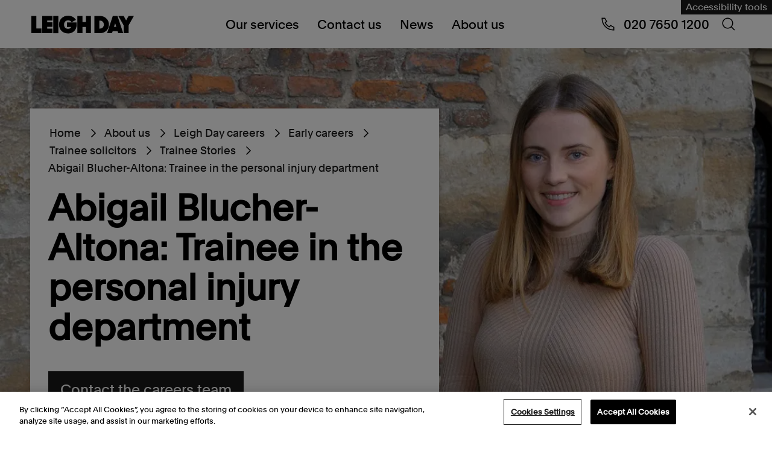

--- FILE ---
content_type: text/html; charset=utf-8
request_url: https://www.leighday.co.uk/about-us/leigh-day-careers/early-careers/trainee-solicitors/trainee-stories/abigail-blucher-altona-trainee-in-the-personal-injury-department/
body_size: 22172
content:


<!DOCTYPE html>
<html lang="en" prefix="og: https://ogp.me/ns#">
<head>
    <meta charset="UTF-8">
    <meta name="viewport" content="width=device-width, initial-scale=1.0">
    
<title>Abigail Blucher-Altona: personal injury department Trainee</title>
<link rel="canonical" href="https://www.leighday.co.uk/about-us/leigh-day-careers/early-careers/trainee-solicitors/trainee-stories/abigail-blucher-altona-trainee-in-the-personal-injury-department/">

    <meta name="robots" content="noindex, follow" />

    <meta name="description" content="Interested in a career with Leigh Day? Read the story of Abigail Blucher-Altona, a trainee in the personal injury department. Then, get in touch. " />

<meta property="og:site_name" content="Leigh Day" />
<meta property="og:type" content="website" />
<meta property="og:title" content="Abigail Blucher-Altona: personal injury department Trainee" />

    <meta property="og:description" content="Interested in a career with Leigh Day? Read the story of Abigail Blucher-Altona, a trainee in the personal injury department. Then, get in touch. " />

<meta property="og:url" content="https://www.leighday.co.uk/about-us/leigh-day-careers/early-careers/trainee-solicitors/trainee-stories/abigail-blucher-altona-trainee-in-the-personal-injury-department/" />

    <meta property="og:image" content="https://www.leighday.co.uk/media/gfxjqhmt/abigail_landscape.jpg?width=800&height=480" />
    <meta name="twitter:card" content="summary_large_image">

    
    <script type="application/ld+json">
[{"@context":"https://schema.org","@type":"Article","name":"Abigail Blucher-Altona: personal injury department Trainee","description":"Interested in a career with Leigh Day? Read the story of Abigail Blucher-Altona, a trainee in the personal injury department. Then, get in touch. ","image":"https://www.leighday.co.uk/media/gfxjqhmt/abigail_landscape.jpg","url":"https://www.leighday.co.uk/about-us/leigh-day-careers/early-careers/trainee-solicitors/trainee-stories/abigail-blucher-altona-trainee-in-the-personal-injury-department/","dateModified":"2025-07-03","datePublished":"2021-01-13"},{"@context":"https://schema.org","@type":"BreadcrumbList","itemListElement":[{"@type":"ListItem","position":1,"name":"Home","item":"https://www.leighday.co.uk/"},{"@type":"ListItem","position":2,"name":"About us","item":"https://www.leighday.co.uk/about-us/"},{"@type":"ListItem","position":3,"name":"Leigh Day careers","item":"https://www.leighday.co.uk/about-us/leigh-day-careers/"},{"@type":"ListItem","position":4,"name":"Early careers","item":"https://www.leighday.co.uk/about-us/leigh-day-careers/early-careers/"},{"@type":"ListItem","position":5,"name":"Trainee solicitors","item":"https://www.leighday.co.uk/about-us/leigh-day-careers/early-careers/trainee-solicitors/"},{"@type":"ListItem","position":6,"name":"Trainee Stories","item":"https://www.leighday.co.uk/about-us/leigh-day-careers/early-careers/trainee-solicitors/trainee-stories/"},{"@type":"ListItem","position":7,"name":"Abigail Blucher-Altona: Trainee in the personal injury department","item":"https://www.leighday.co.uk/about-us/leigh-day-careers/early-careers/trainee-solicitors/trainee-stories/abigail-blucher-altona-trainee-in-the-personal-injury-department/"}]}]
    </script>

    <link rel="preload" as="font" type="font/woff2" crossorigin href="/fonts/Plain-Regular.woff2">
    <link rel="preload" as="font" type="font/woff2" crossorigin href="/fonts/Plain-Medium.woff2">
    


    <link rel="apple-touch-icon" sizes="180x180" href="/apple-touch-icon.png">
    <link rel="icon" type="image/png" sizes="32x32" href="/favicon-32x32.png">
    <link rel="icon" type="image/png" sizes="16x16" href="/favicon-16x16.png">
    <link rel="manifest" href="/site.webmanifest.json">

    <link rel="stylesheet" href="/assets/css/main.css?v=fHq73IbA2Z5SYND2Gi3Z_EkYo731Gus7WC0z1Z6AFG0" />

    
<!-- OneTrust Cookies Consent Notice start for www.leighday.co.uk -->
<script src="https://cdn-ukwest.onetrust.com/scripttemplates/otSDKStub.js"  type="text/javascript" charset="UTF-8" data-domain-script="ad478bdb-c915-47eb-8521-26c2e8f301ab" ></script>
<script type="text/javascript">
function OptanonWrapper() { }
</script>
<!-- OneTrust Cookies Consent Notice end for www.leighday.co.uk --><script>
  window.addEventListener("OTConsentApplied", event => {
     window.location.reload();
  });
</script><!-- Google Tag Manager -->
<script>(function(w,d,s,l,i){w[l]=w[l]||[];w[l].push({'gtm.start':
new Date().getTime(),event:'gtm.js'});var f=d.getElementsByTagName(s)[0],
j=d.createElement(s),dl=l!='dataLayer'?'&l='+l:'';j.async=true;j.src=
'https://www.googletagmanager.com/gtm.js?id='+i+dl;f.parentNode.insertBefore(j,f);
})(window,document,'script','dataLayer','GTM-5ND9RC');</script>
<!-- End Google Tag Manager --><meta name="google-site-verification" content="JU9GD-wol4LlU1N09l43C-mhxWeC2LLC_hb-vGk8gzE" />
<script>let url="/umbraco/engage/pagedata/ping",pageviewId="08af55b29a794b29a5259a669698e6d3";if("function"==typeof navigator.sendBeacon&&"function"==typeof Blob){let e=new Blob([pageviewId],{type:"text/plain"});navigator.sendBeacon(url,e)}else{let a=new XMLHttpRequest;a.open("POST",url,1),a.setRequestHeader("Content-Type","text/plain"),a.send(pageviewId)}</script></head>
<body id="leigh-day-body" class="page page--landingPage">
    
    <noscript>
        <div id="js-alert" class="s-alert-wrapper s-wysiwyg-wrapper">
            <div class="s-alert">
                <div class="s-alert__content s-wysiwyg">
                    <p>For full functionality of this website it is recommended to enable JavaScript. Here are the&nbsp;<a rel="noopener" href="https://www.enable-javascript.com/" target="_blank">instructions how to enable JavaScript in your web browser</a>.</p>
                </div>
            </div>
        </div>
    </noscript>

    <a class="skip-link" href="#maincontent">Skip to content</a>

    <header>
            
<div class="s-fake-header-wrapper" id="s-fake-header-wrapper"></div>
<div class="s-header-wrapper" id="s-header-wrapper">
    <div class="s-header">
            <div class="s-header-reciteme">
                <a href="#" id="s-header-reciteme-btn" class="e-button--primary" title="Accessibility tools">Accessibility tools</a>
            </div>

        <div class="s-header__logo">
            <a href="/" aria-label="Go to home page">
                <div class="s-site-logo-container">
                  <svg viewbox="0 0 540 180" fill="none" xmlns="http://www.w3.org/2000/svg" role="img" aria-labelledby="leighdaylogo logoDesc" class="s-site-logo">
    <title id="leighdaylogo">Leigh Day Logo</title>
    <desc id="logoDesc">Stylized letterforms representing Leighday logo in black</desc>
    <path d="M0 43.261V135.351H53.0317V109.998H26.3958V43.261H0Z" fill="black"></path>
    <path d="M56.9725 43.261V135.351H111.391V111.259H83.1117V101.167H111.391V76.9434H83.1117V67.4844H111.391V43.261H56.9725Z" fill="black"></path>
    <path d="M142.098 43.2554H115.326V135.351H142.098V43.2554Z" fill="black"></path>
    <path d="M194.169 136.618C220.058 136.618 238.408 116.182 238.408 92.0843V78.2096H187.51V102.428H209.507C206.865 108.612 201.21 111.892 193.547 111.892C180.6 111.892 172.058 103.819 172.058 89.3115C172.058 75.5624 181.736 66.731 193.296 66.731C201.844 66.731 208.754 70.6445 211.641 76.5721L234.893 64.3349C226.973 51.459 212.645 42 193.165 42C165.143 42 145.657 62.1844 145.657 89.3061C145.657 114.916 163.129 136.612 194.169 136.612" fill="black"></path>
    <path d="M287.084 43.261V75.5571H268.865V43.261H242.474V135.351H268.865V102.302H287.084V135.351H313.48V43.261H287.084Z" fill="black"></path>
    <path d="M408.627 89.3062C408.627 63.1943 387.766 43.261 361.627 43.261H331.716V135.351H361.627C388.142 135.351 408.627 115.544 408.627 89.3062ZM381.855 89.3062C381.855 100.916 373.94 110.626 361.621 110.626H357.849V67.9866H361.621C373.558 67.9866 381.855 77.6967 381.855 89.3062Z" fill="black"></path>
    <path d="M428.986 43.261L398.573 135.357H424.712L428.107 124.381H454.246L457.641 135.357H483.906L453.619 43.261H428.986ZM441.3 82.1178L447.08 101.167H435.263L441.294 82.1178H441.3Z" fill="black"></path>
    <path d="M512.098 43.261L499.156 67.1023L486.089 43.261H457.931L485.958 92.9687V135.351H512.354V92.7121L540 43.261H512.098Z" fill="black"></path>
</svg>

                </div>
            </a>
        </div>

        <div class="s-header__nav">
            <div class="b-nav-wrapper" id="b-nav-wrapper">
                <nav class="b-nav" aria-label="navigation">

                    <ul class="b-nav-level1">
                            
<li class="b-nav-level1__item b-nav-level1__li b-nav-item--has-submenu">
    <a href="#" data-mobile-target="/our-services/">
        Our services
            <span class="b-nav-level1__item__svg"><svg class="icon" viewBox="0 0 48 48" fill="none" xmlns="http://www.w3.org/2000/svg">
    <path fill-rule="evenodd" clip-rule="evenodd" d="M15.182 45L12 41.818L29.909 23.909L12 6L15.182 2.81802L36.273 23.909L15.182 45Z" fill="black"></path>
</svg>
</span>
    </a>

        <div class="b-nav-level2 b-nav-submenu">
            <ul class="b-nav-level2__ul">
                <li class="b-nav-submenu__back-btn">
                    <span>Back to Main menu</span>
                </li>
                <li class="b-nav-submenu-title">
                    Our services
                </li>

                    <li class="b-nav-level2__item">
                        <span class="b-nav-level2__item-span">
                            <a href="/our-services/">
                                Our services overview
                            </a>
                        </span>
                    </li>

                    
<li class="b-nav-level2__item b-nav-level2__item--has-submenu b-nav-item--has-submenu">
    <span class="b-nav-level2__item-span">
        <a href="#">
            Group Claims
        </a>
    </span>
        <div class="b-nav-level3 b-nav-submenu">
            <ul class=" b-nav-level3__ul">
                <li class="b-nav-submenu__back-btn">
                    <span>Back to Our services</span>
                </li>
                <li class="b-nav-submenu-title">
                    Group Claims
                </li>

                    <li class="b-nav-level3__item">
                        <span class="b-nav-level3__item-span">
                            <a href="/our-services/group-claims/">
                                Group Claims overview
                            </a>
                        </span>
                    </li>

                    
<li class="b-nav-level3__item">
    <span class="b-nav-level3__item-span">
        <a href="/our-services/group-claims/vehicle-emissions/">
            Vehicle Emissions
        </a>
    </span>
</li>

                    
<li class="b-nav-level3__item">
    <span class="b-nav-level3__item-span">
        <a href="/our-services/group-claims/arapegs-data-breach-claim/">
            ARAP/EGS Data breach claim
        </a>
    </span>
</li>

                    
<li class="b-nav-level3__item">
    <span class="b-nav-level3__item-span">
        <a href="/our-services/group-claims/river-wye-claim/">
            River Wye claim
        </a>
    </span>
</li>

                    
<li class="b-nav-level3__item">
    <span class="b-nav-level3__item-span">
        <a href="/our-services/group-claims/ministry-of-defence-accommodation-claim/">
            Ministry of Defence accommodation claim
        </a>
    </span>
</li>

                    
<li class="b-nav-level3__item">
    <span class="b-nav-level3__item-span">
        <a href="/our-services/group-claims/british-airways-staff-data-breach-claim/">
            British Airways staff data breach claim
        </a>
    </span>
</li>

                    
<li class="b-nav-level3__item">
    <span class="b-nav-level3__item-span">
        <a href="/our-services/group-claims/mcdonalds-claim/">
            McDonald&#x27;s claim
        </a>
    </span>
</li>

                    
<li class="b-nav-level3__item">
    <span class="b-nav-level3__item-span">
        <a href="/our-services/group-claims/addison-lee-driver-claim/">
            Addison Lee driver claim
        </a>
    </span>
</li>

                    
<li class="b-nav-level3__item">
    <span class="b-nav-level3__item-span">
        <a href="/our-services/group-claims/stade-de-france-group-claim/">
            Stade de France group claim
        </a>
    </span>
</li>

                    
<li class="b-nav-level3__item">
    <span class="b-nav-level3__item-span">
        <a href="/our-services/group-claims/south-staffordshire-plcsouth-staffs-watercambridge-water-data-breach-claim/">
            South Staffordshire PLC/South Staffs Water/Cambridge Water data breach claim
        </a>
    </span>
</li>

                    
<li class="b-nav-level3__item">
    <span class="b-nav-level3__item-span">
        <a href="/our-services/group-claims/bca-drivers-claim/">
            BCA drivers claim
        </a>
    </span>
</li>

                    
<li class="b-nav-level3__item">
    <span class="b-nav-level3__item-span">
        <a href="/our-services/group-claims/bolt-drivers-claim/">
            Bolt drivers claim
        </a>
    </span>
</li>

                    
<li class="b-nav-level3__item">
    <span class="b-nav-level3__item-span">
        <a href="/our-services/group-claims/infected-blood-compensation-claims/">
            Infected blood compensation claims
        </a>
    </span>
</li>

                    
<li class="b-nav-level3__item">
    <span class="b-nav-level3__item-span">
        <a href="/our-services/group-claims/uber-drivers-claim/">
            Uber drivers claim
        </a>
    </span>
</li>

                    
<li class="b-nav-level3__item">
    <span class="b-nav-level3__item-span">
        <a href="/our-services/group-claims/heat-networks-group-claim/">
            Heat networks group claim
        </a>
    </span>
</li>

                    
<li class="b-nav-level3__item">
    <span class="b-nav-level3__item-span">
        <a href="/our-services/group-claims/associate-dentist-claim/">
            Associate Dentist Claim
        </a>
    </span>
</li>

                    
<li class="b-nav-level3__item">
    <span class="b-nav-level3__item-span">
        <a href="/our-services/group-claims/dpd-staff-data-breach-claim/">
            DPD staff data breach claim
        </a>
    </span>
</li>

                    
<li class="b-nav-level3__item">
    <span class="b-nav-level3__item-span">
        <a href="/our-services/group-claims/just-eat-couriers-claim/">
            Just Eat couriers&#x27; claim
        </a>
    </span>
</li>

                    
<li class="b-nav-level3__item">
    <span class="b-nav-level3__item-span">
        <a href="/our-services/group-claims/bbc-staff-data-breach-claim/">
            BBC staff data breach claim
        </a>
    </span>
</li>

                    
<li class="b-nav-level3__item">
    <span class="b-nav-level3__item-span">
        <a href="/our-services/group-claims/delays-in-gender-affirming-surgeries/">
            Delays in gender affirming surgeries
        </a>
    </span>
</li>

                    
<li class="b-nav-level3__item">
    <span class="b-nav-level3__item-span">
        <a href="/our-services/group-claims/boots-staff-data-breach-claim/">
            Boots staff data breach claim
        </a>
    </span>
</li>

                    
<li class="b-nav-level3__item">
    <span class="b-nav-level3__item-span">
        <a href="/our-services/group-claims/veezu-worker-status-claims/">
            Veezu worker status claims
        </a>
    </span>
</li>

                    
<li class="b-nav-level3__item">
    <span class="b-nav-level3__item-span">
        <a href="/our-services/group-claims/stor-a-file-data-breach/">
            Stor-a-File data breach
        </a>
    </span>
</li>

                    
<li class="b-nav-level3__item">
    <span class="b-nav-level3__item-span">
        <a href="/our-services/group-claims/dhl-staff-data-breach-claim/">
            DHL staff data breach claim
        </a>
    </span>
</li>

                    
<li class="b-nav-level3__item">
    <span class="b-nav-level3__item-span">
        <a href="/our-services/group-claims/moveit-zellis-data-breach-claim/">
            MOVEit - Zellis data breach claim
        </a>
    </span>
</li>

                    
<li class="b-nav-level3__item">
    <span class="b-nav-level3__item-span">
        <a href="/our-services/group-claims/walleys-quarry-landfill-claim/">
            Walleys Quarry landfill claim
        </a>
    </span>
</li>

                    
<li class="b-nav-level3__item">
    <span class="b-nav-level3__item-span">
        <a href="/our-services/group-claims/woodford-link-group-claim/">
            Woodford/Link group claim
        </a>
    </span>
</li>

                    
<li class="b-nav-level3__item">
    <span class="b-nav-level3__item-span">
        <a href="/our-services/group-claims/freenow-drivers-claim/">
            FREENOW drivers&#x27; claim
        </a>
    </span>
</li>

                    
<li class="b-nav-level3__item">
    <span class="b-nav-level3__item-span">
        <a href="/our-services/group-claims/thebigword-claim/">
            thebigword claim
        </a>
    </span>
</li>

                    
<li class="b-nav-level3__item">
    <span class="b-nav-level3__item-span">
        <a href="/our-services/group-claims/exmouth-sewage-pollution-claim/">
            Exmouth sewage pollution claim
        </a>
    </span>
</li>

                    
<li class="b-nav-level3__item">
    <span class="b-nav-level3__item-span">
        <a href="/our-services/group-claims/delayed-teachers-pension-claim/">
            Delayed teachers&#x27; pension claim
        </a>
    </span>
</li>

                    
<li class="b-nav-level3__item">
    <span class="b-nav-level3__item-span">
        <a href="/our-services/group-claims/windermere-sewage-pollution-register-of-interest/">
            Windermere Sewage Pollution Register of Interest
        </a>
    </span>
</li>

                    
<li class="b-nav-level3__item">
    <span class="b-nav-level3__item-span">
        <a href="/our-services/group-claims/ecourier-drivers-claim/">
            eCourier Drivers&#x27; Claim
        </a>
    </span>
</li>

                    
<li class="b-nav-level3__item">
    <span class="b-nav-level3__item-span">
        <a href="/our-services/group-claims/capita-data-breach-claim/">
            Capita Data Breach Claim
        </a>
    </span>
</li>

            </ul>
        </div>
</li>

                    
<li class="b-nav-level2__item b-nav-level2__item--has-submenu b-nav-item--has-submenu">
    <span class="b-nav-level2__item-span">
        <a href="#">
            Environment
        </a>
    </span>
        <div class="b-nav-level3 b-nav-submenu">
            <ul class=" b-nav-level3__ul">
                <li class="b-nav-submenu__back-btn">
                    <span>Back to Our services</span>
                </li>
                <li class="b-nav-submenu-title">
                    Environment
                </li>

                    <li class="b-nav-level3__item">
                        <span class="b-nav-level3__item-span">
                            <a href="/our-services/environmental-planning-law/">
                                Environment overview
                            </a>
                        </span>
                    </li>

                    
<li class="b-nav-level3__item">
    <span class="b-nav-level3__item-span">
        <a href="/our-services/environmental-planning-law/access-to-environmental-justice/">
            Access to environmental justice
        </a>
    </span>
</li>

                    
<li class="b-nav-level3__item">
    <span class="b-nav-level3__item-span">
        <a href="/our-services/environmental-planning-law/climate-change-and-air-pollution/">
            Climate change law and air pollution
        </a>
    </span>
</li>

                    
<li class="b-nav-level3__item">
    <span class="b-nav-level3__item-span">
        <a href="/our-services/environmental-planning-law/international-cases/">
            International cases
        </a>
    </span>
</li>

                    
<li class="b-nav-level3__item">
    <span class="b-nav-level3__item-span">
        <a href="/our-services/environmental-planning-law/fossil-fuels/">
            Fracking and fossil fuel extraction claims
        </a>
    </span>
</li>

                    
<li class="b-nav-level3__item">
    <span class="b-nav-level3__item-span">
        <a href="/our-services/environmental-planning-law/major-infrastructure/">
            Major infrastructure
        </a>
    </span>
</li>

                    
<li class="b-nav-level3__item">
    <span class="b-nav-level3__item-span">
        <a href="/our-services/environmental-planning-law/planning-advice/">
            Planning law
        </a>
    </span>
</li>

                    
<li class="b-nav-level3__item">
    <span class="b-nav-level3__item-span">
        <a href="/our-services/environmental-planning-law/wildlife-and-nature-conservation/">
            Wildlife and nature conservation
        </a>
    </span>
</li>

                    
<li class="b-nav-level3__item">
    <span class="b-nav-level3__item-span">
        <a href="/our-services/environmental-planning-law/meet-the-uk-environment-team/">
            Meet the UK environment team
        </a>
    </span>
</li>

                    
<li class="b-nav-level3__item">
    <span class="b-nav-level3__item-span">
        <a href="/our-services/environmental-planning-law/international-environmental-services/">
            International Environmental Services
        </a>
    </span>
</li>

            </ul>
        </div>
</li>

                    
<li class="b-nav-level2__item b-nav-level2__item--has-submenu b-nav-item--has-submenu">
    <span class="b-nav-level2__item-span">
        <a href="#">
            Human rights
        </a>
    </span>
        <div class="b-nav-level3 b-nav-submenu">
            <ul class=" b-nav-level3__ul">
                <li class="b-nav-submenu__back-btn">
                    <span>Back to Our services</span>
                </li>
                <li class="b-nav-submenu-title">
                    Human rights
                </li>

                    <li class="b-nav-level3__item">
                        <span class="b-nav-level3__item-span">
                            <a href="/our-services/human-rights/">
                                Human rights overview
                            </a>
                        </span>
                    </li>

                    
<li class="b-nav-level3__item">
    <span class="b-nav-level3__item-span">
        <a href="/our-services/human-rights/abuse-and-exploitation/">
            Abuse and exploitation claims
        </a>
    </span>
</li>

                    
<li class="b-nav-level3__item">
    <span class="b-nav-level3__item-span">
        <a href="/our-services/human-rights/children-vulnerable-adults/">
            Children and vulnerable adults
        </a>
    </span>
</li>

                    
<li class="b-nav-level3__item">
    <span class="b-nav-level3__item-span">
        <a href="/our-services/human-rights/actions-against-the-police/">
            Actions against the Police
        </a>
    </span>
</li>

                    
<li class="b-nav-level3__item">
    <span class="b-nav-level3__item-span">
        <a href="/our-services/human-rights/data-protection-privacy/">
            Data breach compensation and claims
        </a>
    </span>
</li>

                    
<li class="b-nav-level3__item">
    <span class="b-nav-level3__item-span">
        <a href="/our-services/human-rights/discrimination-claims/">
            Discrimination claims
        </a>
    </span>
</li>

                    
<li class="b-nav-level3__item">
    <span class="b-nav-level3__item-span">
        <a href="/our-services/human-rights/environment/">
            Environment
        </a>
    </span>
</li>

                    
<li class="b-nav-level3__item">
    <span class="b-nav-level3__item-span">
        <a href="/our-services/human-rights/health-social-care/">
            Health and social care
        </a>
    </span>
</li>

                    
<li class="b-nav-level3__item">
    <span class="b-nav-level3__item-span">
        <a href="/our-services/human-rights/immigration-asylum-and-nationality-law/">
            Immigration, asylum and nationality law
        </a>
    </span>
</li>

                    
<li class="b-nav-level3__item">
    <span class="b-nav-level3__item-span">
        <a href="/our-services/human-rights/immigration-detention-and-migrant-rights/">
            Immigration detention and migrant rights
        </a>
    </span>
</li>

                    
<li class="b-nav-level3__item">
    <span class="b-nav-level3__item-span">
        <a href="/our-services/human-rights/inquests/">
            Inquests
        </a>
    </span>
</li>

                    
<li class="b-nav-level3__item">
    <span class="b-nav-level3__item-span">
        <a href="/our-services/human-rights/judicial-review/">
            Judicial review and public body decision making
        </a>
    </span>
</li>

                    
<li class="b-nav-level3__item">
    <span class="b-nav-level3__item-span">
        <a href="/our-services/human-rights/prisons/">
            Prisons
        </a>
    </span>
</li>

                    
<li class="b-nav-level3__item">
    <span class="b-nav-level3__item-span">
        <a href="/our-services/human-rights/public-inquiries/">
            Public inquiries
        </a>
    </span>
</li>

                    
<li class="b-nav-level3__item">
    <span class="b-nav-level3__item-span">
        <a href="/our-services/human-rights/reparations/">
            Reparations
        </a>
    </span>
</li>

                    
<li class="b-nav-level3__item">
    <span class="b-nav-level3__item-span">
        <a href="/our-services/human-rights/sexual-harassment-in-the-workplace/">
            Sexual harassment in the workplace
        </a>
    </span>
</li>

                    
<li class="b-nav-level3__item">
    <span class="b-nav-level3__item-span">
        <a href="/our-services/human-rights/deaths-by-homicide-following-state-failings/">
            Deaths by homicide following state failings
        </a>
    </span>
</li>

            </ul>
        </div>
</li>

                    
<li class="b-nav-level2__item b-nav-level2__item--has-submenu b-nav-item--has-submenu">
    <span class="b-nav-level2__item-span">
        <a href="#">
            Employment and discrimination claims
        </a>
    </span>
        <div class="b-nav-level3 b-nav-submenu">
            <ul class=" b-nav-level3__ul">
                <li class="b-nav-submenu__back-btn">
                    <span>Back to Our services</span>
                </li>
                <li class="b-nav-submenu-title">
                    Employment and discrimination claims
                </li>

                    <li class="b-nav-level3__item">
                        <span class="b-nav-level3__item-span">
                            <a href="/our-services/employment-and-discrimination-claims/">
                                Employment and discrimination claims overview
                            </a>
                        </span>
                    </li>

                    
<li class="b-nav-level3__item">
    <span class="b-nav-level3__item-span">
        <a href="/our-services/employment-and-discrimination-claims/disciplinary-grievance/">
            Disciplinary and grievance
        </a>
    </span>
</li>

                    
<li class="b-nav-level3__item">
    <span class="b-nav-level3__item-span">
        <a href="/our-services/employment-and-discrimination-claims/discrimination/">
            Discrimination at work
        </a>
    </span>
</li>

                    
<li class="b-nav-level3__item">
    <span class="b-nav-level3__item-span">
        <a href="/our-services/employment-and-discrimination-claims/equal-pay/">
            Equal Pay
        </a>
    </span>
</li>

                    
<li class="b-nav-level3__item">
    <span class="b-nav-level3__item-span">
        <a href="/our-services/employment-and-discrimination-claims/financial-services/">
            Financial services
        </a>
    </span>
</li>

                    
<li class="b-nav-level3__item">
    <span class="b-nav-level3__item-span">
        <a href="/our-services/employment-and-discrimination-claims/flexible-working/">
            Flexible working
        </a>
    </span>
</li>

                    
<li class="b-nav-level3__item">
    <span class="b-nav-level3__item-span">
        <a href="/our-services/employment-and-discrimination-claims/meet-the-employment-team/">
            Meet the employment team
        </a>
    </span>
</li>

                    
<li class="b-nav-level3__item">
    <span class="b-nav-level3__item-span">
        <a href="/our-services/employment-and-discrimination-claims/modern-slavery/">
            Modern slavery and trafficking
        </a>
    </span>
</li>

                    
<li class="b-nav-level3__item">
    <span class="b-nav-level3__item-span">
        <a href="/our-services/employment-and-discrimination-claims/redundancy/">
            Redundancy
        </a>
    </span>
</li>

                    
<li class="b-nav-level3__item">
    <span class="b-nav-level3__item-span">
        <a href="/our-services/employment-and-discrimination-claims/retail-equal-pay/">
            Retail equal pay
        </a>
    </span>
</li>

                    
<li class="b-nav-level3__item">
    <span class="b-nav-level3__item-span">
        <a href="/our-services/employment-and-discrimination-claims/settlement-agreements/">
            Settlement agreements
        </a>
    </span>
</li>

                    
<li class="b-nav-level3__item">
    <span class="b-nav-level3__item-span">
        <a href="/our-services/employment-and-discrimination-claims/senior-executives/">
            Senior executives
        </a>
    </span>
</li>

                    
<li class="b-nav-level3__item">
    <span class="b-nav-level3__item-span">
        <a href="/our-services/employment-and-discrimination-claims/uber-drivers-claim/">
            Uber drivers claim
        </a>
    </span>
</li>

                    
<li class="b-nav-level3__item">
    <span class="b-nav-level3__item-span">
        <a href="/our-services/employment-and-discrimination-claims/universal-credit-group-action/">
            Universal credit
        </a>
    </span>
</li>

                    
<li class="b-nav-level3__item">
    <span class="b-nav-level3__item-span">
        <a href="/our-services/employment-and-discrimination-claims/unfair-dismissal/">
            Unfair dismissal
        </a>
    </span>
</li>

                    
<li class="b-nav-level3__item">
    <span class="b-nav-level3__item-span">
        <a href="/our-services/employment-and-discrimination-claims/bullying-and-harassment/">
            Workplace bullying and harassment
        </a>
    </span>
</li>

                    
<li class="b-nav-level3__item">
    <span class="b-nav-level3__item-span">
        <a href="/our-services/employment-and-discrimination-claims/green-pensions-claim/">
            Green Pensions Claim
        </a>
    </span>
</li>

            </ul>
        </div>
</li>

                    
<li class="b-nav-level2__item b-nav-level2__item--has-submenu b-nav-item--has-submenu">
    <span class="b-nav-level2__item-span">
        <a href="#">
            International
        </a>
    </span>
        <div class="b-nav-level3 b-nav-submenu">
            <ul class=" b-nav-level3__ul">
                <li class="b-nav-submenu__back-btn">
                    <span>Back to Our services</span>
                </li>
                <li class="b-nav-submenu-title">
                    International
                </li>

                    <li class="b-nav-level3__item">
                        <span class="b-nav-level3__item-span">
                            <a href="/our-services/international/">
                                International overview
                            </a>
                        </span>
                    </li>

                    
<li class="b-nav-level3__item">
    <span class="b-nav-level3__item-span">
        <a href="/our-services/international/corporate-accountability/">
            Corporate accountability
        </a>
    </span>
</li>

                    
<li class="b-nav-level3__item">
    <span class="b-nav-level3__item-span">
        <a href="/our-services/international/cases-against-the-british-government/">
            Cases against the British Government
        </a>
    </span>
</li>

                    
<li class="b-nav-level3__item">
    <span class="b-nav-level3__item-span">
        <a href="/our-services/international/corporate-espionage-breach-of-privacy/">
            International corporate corruption and espionage
        </a>
    </span>
</li>

                    
<li class="b-nav-level3__item">
    <span class="b-nav-level3__item-span">
        <a href="/our-services/international/international-environmental-damage/">
            International environmental damage
        </a>
    </span>
</li>

                    
<li class="b-nav-level3__item">
    <span class="b-nav-level3__item-span">
        <a href="/our-services/international/gender-and-sexual-violence/">
            Gender and sexual violence
        </a>
    </span>
</li>

                    
<li class="b-nav-level3__item">
    <span class="b-nav-level3__item-span">
        <a href="/our-services/international/modern-slavery-human-trafficking/">
            Modern slavery &amp; human trafficking
        </a>
    </span>
</li>

                    
<li class="b-nav-level3__item">
    <span class="b-nav-level3__item-span">
        <a href="/our-services/international/security-and-human-rights/">
            Security and human rights
        </a>
    </span>
</li>

                    
<li class="b-nav-level3__item">
    <span class="b-nav-level3__item-span">
        <a href="/our-services/international/workers-health-industrial-disease/">
            Workers&#x27; health &amp; industrial disease
        </a>
    </span>
</li>

                    
<li class="b-nav-level3__item">
    <span class="b-nav-level3__item-span">
        <a href="/our-services/international/whistleblowing-claims/">
            Whistleblowing Claims
        </a>
    </span>
</li>

            </ul>
        </div>
</li>

                    
<li class="b-nav-level2__item b-nav-level2__item--has-submenu b-nav-item--has-submenu">
    <span class="b-nav-level2__item-span">
        <a href="#">
            Medical negligence
        </a>
    </span>
        <div class="b-nav-level3 b-nav-submenu">
            <ul class=" b-nav-level3__ul">
                <li class="b-nav-submenu__back-btn">
                    <span>Back to Our services</span>
                </li>
                <li class="b-nav-submenu-title">
                    Medical negligence
                </li>

                    <li class="b-nav-level3__item">
                        <span class="b-nav-level3__item-span">
                            <a href="/our-services/medical-negligence/">
                                Medical negligence overview
                            </a>
                        </span>
                    </li>

                    
<li class="b-nav-level3__item">
    <span class="b-nav-level3__item-span">
        <a href="/our-services/medical-negligence/meet-the-medical-negligence-team/">
            Meet the medical negligence team
        </a>
    </span>
</li>

                    
<li class="b-nav-level3__item">
    <span class="b-nav-level3__item-span">
        <a href="/our-services/medical-negligence/recent-medical-negligence-success-stories/">
            Recent medical negligence success stories
        </a>
    </span>
</li>

                    
<li class="b-nav-level3__item">
    <span class="b-nav-level3__item-span">
        <a href="/our-services/medical-negligence/brain-injury/">
            Brain injury claims
        </a>
    </span>
</li>

                    
<li class="b-nav-level3__item">
    <span class="b-nav-level3__item-span">
        <a href="/our-services/medical-negligence/birth-injury/">
            Birth injury claims
        </a>
    </span>
</li>

                    
<li class="b-nav-level3__item">
    <span class="b-nav-level3__item-span">
        <a href="/our-services/medical-negligence/disease-claims/">
            Illness and disease claims
        </a>
    </span>
</li>

                    
<li class="b-nav-level3__item">
    <span class="b-nav-level3__item-span">
        <a href="/our-services/medical-negligence/cerebral-palsy/">
            Cerebral palsy claims
        </a>
    </span>
</li>

                    
<li class="b-nav-level3__item">
    <span class="b-nav-level3__item-span">
        <a href="/our-services/medical-negligence/perineal-tear-injury/">
            Perineal tear injuries
        </a>
    </span>
</li>

                    
<li class="b-nav-level3__item">
    <span class="b-nav-level3__item-span">
        <a href="/our-services/medical-negligence/misdiagnosis/">
            Misdiagnosis claims
        </a>
    </span>
</li>

                    
<li class="b-nav-level3__item">
    <span class="b-nav-level3__item-span">
        <a href="/our-services/medical-negligence/practitioner-negligence/">
            Practitioner negligence
        </a>
    </span>
</li>

                    
<li class="b-nav-level3__item">
    <span class="b-nav-level3__item-span">
        <a href="/our-services/medical-negligence/spinal-injury/">
            Spinal injury claims
        </a>
    </span>
</li>

                    
<li class="b-nav-level3__item">
    <span class="b-nav-level3__item-span">
        <a href="/our-services/medical-negligence/surgical-claims/">
            Surgical claims
        </a>
    </span>
</li>

                    
<li class="b-nav-level3__item">
    <span class="b-nav-level3__item-span">
        <a href="/our-services/medical-negligence/medical-inquests/">
            Medical inquests
        </a>
    </span>
</li>

                    
<li class="b-nav-level3__item">
    <span class="b-nav-level3__item-span">
        <a href="/our-services/medical-negligence/armed-forces-medical-negligence-claims/">
            Armed Forces medical negligence claims
        </a>
    </span>
</li>

                    
<li class="b-nav-level3__item">
    <span class="b-nav-level3__item-span">
        <a href="/our-services/medical-negligence/birth-negligence-claims/">
            Birth Negligence Claims
        </a>
    </span>
</li>

                    
<li class="b-nav-level3__item">
    <span class="b-nav-level3__item-span">
        <a href="/our-services/medical-negligence/textured-breast-implant-claim/">
            Textured breast implant claim
        </a>
    </span>
</li>

                    
<li class="b-nav-level3__item">
    <span class="b-nav-level3__item-span">
        <a href="/our-services/medical-negligence/great-ormond-street-hospital-claims/">
            Great Ormond street hospital claims
        </a>
    </span>
</li>

                    
<li class="b-nav-level3__item">
    <span class="b-nav-level3__item-span">
        <a href="/our-services/medical-negligence/medical-negligence-claims-in-sussex-and-the-operation-bramber-investigation/">
            Medical negligence claims in Sussex and the Operation Bramber investigation
        </a>
    </span>
</li>

                    
<li class="b-nav-level3__item">
    <span class="b-nav-level3__item-span">
        <a href="/our-services/medical-negligence/medical-negligence-in-pregnancy-birth-in-swansea-birth-injury-claims-solicitors/">
            Medical negligence in pregnancy &amp; birth in Swansea | birth injury claims solicitors
        </a>
    </span>
</li>

            </ul>
        </div>
</li>

                    
<li class="b-nav-level2__item b-nav-level2__item--has-submenu b-nav-item--has-submenu">
    <span class="b-nav-level2__item-span">
        <a href="#">
            Personal Injury and cycling claims
        </a>
    </span>
        <div class="b-nav-level3 b-nav-submenu">
            <ul class=" b-nav-level3__ul">
                <li class="b-nav-submenu__back-btn">
                    <span>Back to Our services</span>
                </li>
                <li class="b-nav-submenu-title">
                    Personal Injury and cycling claims
                </li>

                    <li class="b-nav-level3__item">
                        <span class="b-nav-level3__item-span">
                            <a href="/our-services/personal-injury-and-cycling-claims/">
                                Personal Injury and cycling claims overview
                            </a>
                        </span>
                    </li>

                    
<li class="b-nav-level3__item">
    <span class="b-nav-level3__item-span">
        <a href="/our-services/personal-injury-and-cycling-claims/cycling-accident-claims-and-compensation/">
            Cycling accident claims and compensation
        </a>
    </span>
</li>

                    
<li class="b-nav-level3__item">
    <span class="b-nav-level3__item-span">
        <a href="/our-services/personal-injury-and-cycling-claims/recent-personal-injury-settlements/">
            Recent personal injury settlements
        </a>
    </span>
</li>

                    
<li class="b-nav-level3__item">
    <span class="b-nav-level3__item-span">
        <a href="/our-services/personal-injury-and-cycling-claims/amputation-claims/">
            Amputation claims
        </a>
    </span>
</li>

                    
<li class="b-nav-level3__item">
    <span class="b-nav-level3__item-span">
        <a href="/our-services/personal-injury-and-cycling-claims/brain-injury/">
            Brain injury claims
        </a>
    </span>
</li>

                    
<li class="b-nav-level3__item">
    <span class="b-nav-level3__item-span">
        <a href="/our-services/personal-injury-and-cycling-claims/burn-injury-claims/">
            Burn injury claims
        </a>
    </span>
</li>

                    
<li class="b-nav-level3__item">
    <span class="b-nav-level3__item-span">
        <a href="/our-services/personal-injury-and-cycling-claims/child-injury-claims/">
            Child injury claims
        </a>
    </span>
</li>

                    
<li class="b-nav-level3__item">
    <span class="b-nav-level3__item-span">
        <a href="/our-services/personal-injury-and-cycling-claims/clinical-trials-and-compensation-claims/">
            Clinical trials
        </a>
    </span>
</li>

                    
<li class="b-nav-level3__item">
    <span class="b-nav-level3__item-span">
        <a href="/our-services/personal-injury-and-cycling-claims/fatal-and-serious-accident-claims/">
            Fatal and serious accident claims
        </a>
    </span>
</li>

                    
<li class="b-nav-level3__item">
    <span class="b-nav-level3__item-span">
        <a href="/our-services/personal-injury-and-cycling-claims/faulty-consumer-products/">
            Faulty Consumer Goods Claims
        </a>
    </span>
</li>

                    
<li class="b-nav-level3__item">
    <span class="b-nav-level3__item-span">
        <a href="/our-services/personal-injury-and-cycling-claims/holiday-and-travel/">
            Travel and holiday accidents claims
        </a>
    </span>
</li>

                    
<li class="b-nav-level3__item">
    <span class="b-nav-level3__item-span">
        <a href="/our-services/personal-injury-and-cycling-claims/food-safety/">
            Food safety claims
        </a>
    </span>
</li>

                    
<li class="b-nav-level3__item">
    <span class="b-nav-level3__item-span">
        <a href="/our-services/personal-injury-and-cycling-claims/spinal-injury/">
            Spinal injury claims
        </a>
    </span>
</li>

                    
<li class="b-nav-level3__item">
    <span class="b-nav-level3__item-span">
        <a href="/our-services/personal-injury-and-cycling-claims/gambling-harm-claims/">
            Gambling harm claims
        </a>
    </span>
</li>

                    
<li class="b-nav-level3__item">
    <span class="b-nav-level3__item-span">
        <a href="/our-services/personal-injury-and-cycling-claims/workplace-accidents/">
            Injury at Work Claims and Compensation
        </a>
    </span>
</li>

                    
<li class="b-nav-level3__item">
    <span class="b-nav-level3__item-span">
        <a href="/our-services/personal-injury-and-cycling-claims/travel-and-traffic/">
            Road injury claims
        </a>
    </span>
</li>

                    
<li class="b-nav-level3__item">
    <span class="b-nav-level3__item-span">
        <a href="/our-services/personal-injury-and-cycling-claims/court-of-protection/">
            Court of Protection
        </a>
    </span>
</li>

                    
<li class="b-nav-level3__item">
    <span class="b-nav-level3__item-span">
        <a href="/our-services/personal-injury-and-cycling-claims/cryptosporidium-outbreak/">
            Cryptosporidium outbreak
        </a>
    </span>
</li>

                    
<li class="b-nav-level3__item">
    <span class="b-nav-level3__item-span">
        <a href="/our-services/personal-injury-and-cycling-claims/e-coli-outbreak/">
            E. coli outbreak
        </a>
    </span>
</li>

                    
<li class="b-nav-level3__item">
    <span class="b-nav-level3__item-span">
        <a href="/our-services/personal-injury-and-cycling-claims/meet-the-cycling-team/">
            Meet the Cycling Team
        </a>
    </span>
</li>

                    
<li class="b-nav-level3__item">
    <span class="b-nav-level3__item-span">
        <a href="/our-services/personal-injury-and-cycling-claims/life-after-series/">
            Life after series
        </a>
    </span>
</li>

            </ul>
        </div>
</li>

                    
<li class="b-nav-level2__item b-nav-level2__item--has-submenu b-nav-item--has-submenu">
    <span class="b-nav-level2__item-span">
        <a href="#">
            Asbestos and industrial diseases
        </a>
    </span>
        <div class="b-nav-level3 b-nav-submenu">
            <ul class=" b-nav-level3__ul">
                <li class="b-nav-submenu__back-btn">
                    <span>Back to Our services</span>
                </li>
                <li class="b-nav-submenu-title">
                    Asbestos and industrial diseases
                </li>

                    <li class="b-nav-level3__item">
                        <span class="b-nav-level3__item-span">
                            <a href="/our-services/asbestos-and-industrial-diseases/">
                                Asbestos and industrial diseases overview
                            </a>
                        </span>
                    </li>

                    
<li class="b-nav-level3__item">
    <span class="b-nav-level3__item-span">
        <a href="/our-services/asbestos-and-industrial-diseases/recent-asbestos-and-mesothelioma-settlements/">
            Recent asbestos and mesothelioma settlements
        </a>
    </span>
</li>

                    
<li class="b-nav-level3__item">
    <span class="b-nav-level3__item-span">
        <a href="/our-services/asbestos-and-industrial-diseases/mesothelioma-and-me/">
            Mesothelioma And Me
        </a>
    </span>
</li>

                    
<li class="b-nav-level3__item">
    <span class="b-nav-level3__item-span">
        <a href="/our-services/asbestos-and-industrial-diseases/asbestos-claims-by-region/">
            Asbestos claims by region
        </a>
    </span>
</li>

                    
<li class="b-nav-level3__item">
    <span class="b-nav-level3__item-span">
        <a href="/our-services/asbestos-and-industrial-diseases/asbestosis-claims/">
            Asbestosis claims
        </a>
    </span>
</li>

                    
<li class="b-nav-level3__item">
    <span class="b-nav-level3__item-span">
        <a href="/our-services/asbestos-and-industrial-diseases/mesothelioma-claims/">
            Mesothelioma claims
        </a>
    </span>
</li>

                    
<li class="b-nav-level3__item">
    <span class="b-nav-level3__item-span">
        <a href="/our-services/asbestos-and-industrial-diseases/cancers/">
            Workplace cancer claims
        </a>
    </span>
</li>

                    
<li class="b-nav-level3__item">
    <span class="b-nav-level3__item-span">
        <a href="/our-services/asbestos-and-industrial-diseases/pleural-thickening-claims/">
            Pleural thickening claims
        </a>
    </span>
</li>

                    
<li class="b-nav-level3__item">
    <span class="b-nav-level3__item-span">
        <a href="/our-services/asbestos-and-industrial-diseases/silicosis-and-pneumoconiosis-claims/">
            Supporting Pneumoconiosis and Silicosis sufferers across the UK
        </a>
    </span>
</li>

                    
<li class="b-nav-level3__item">
    <span class="b-nav-level3__item-span">
        <a href="/our-services/asbestos-and-industrial-diseases/industrial-diseases/">
            Industrial and workplace diseases
        </a>
    </span>
</li>

                    
<li class="b-nav-level3__item">
    <span class="b-nav-level3__item-span">
        <a href="/our-services/asbestos-and-industrial-diseases/meet-the-asbestos-team/">
            Meet the asbestos team
        </a>
    </span>
</li>

                    
<li class="b-nav-level3__item">
    <span class="b-nav-level3__item-span">
        <a href="/our-services/asbestos-and-industrial-diseases/asbestos-claims-overseas/">
            Asbestos claims overseas
        </a>
    </span>
</li>

                    
<li class="b-nav-level3__item">
    <span class="b-nav-level3__item-span">
        <a href="/our-services/asbestos-and-industrial-diseases/meet-the-silicosis-team/">
            Meet the silicosis team
        </a>
    </span>
</li>

                    
<li class="b-nav-level3__item">
    <span class="b-nav-level3__item-span">
        <a href="/our-services/asbestos-and-industrial-diseases/asbestos-related-diseases/">
            Asbestos-related diseases
        </a>
    </span>
</li>

            </ul>
        </div>
</li>

                    
<li class="b-nav-level2__item b-nav-level2__item--has-submenu b-nav-item--has-submenu">
    <span class="b-nav-level2__item-span">
        <a href="#">
            Consumer, competition and financial services claims
        </a>
    </span>
        <div class="b-nav-level3 b-nav-submenu">
            <ul class=" b-nav-level3__ul">
                <li class="b-nav-submenu__back-btn">
                    <span>Back to Our services</span>
                </li>
                <li class="b-nav-submenu-title">
                    Consumer, competition and financial services claims
                </li>

                    <li class="b-nav-level3__item">
                        <span class="b-nav-level3__item-span">
                            <a href="/our-services/consumer-competition-and-financial-services-claims/">
                                Consumer, competition and financial services claims overview
                            </a>
                        </span>
                    </li>

                    
<li class="b-nav-level3__item">
    <span class="b-nav-level3__item-span">
        <a href="/our-services/consumer-competition-and-financial-services-claims/competition-law-class-actions/">
            Competition law class actions
        </a>
    </span>
</li>

                    
<li class="b-nav-level3__item">
    <span class="b-nav-level3__item-span">
        <a href="/our-services/consumer-competition-and-financial-services-claims/financial-services-mis-selling-and-shareholder-claims/">
            Financial services, mis-selling and shareholder claims
        </a>
    </span>
</li>

                    
<li class="b-nav-level3__item">
    <span class="b-nav-level3__item-span">
        <a href="/our-services/consumer-competition-and-financial-services-claims/consumer-law/">
            Consumer law
        </a>
    </span>
</li>

            </ul>
        </div>
</li>

            </ul>
            <button class="b-nav-level2__desktop-close-button">Close X</button>
        </div>
</li>

    <li class="b-nav-level1__submenu b-nav-submenu--hide-on-mobile">
        <ul class="b-nav-level1__ul">
                <li class="b-nav-level1__item">
                    <span class="b-nav-level1__item__svg">
                        <a href="/our-services/group-claims/">
                            Group Claims
                        </a>
                    </span>
                </li>
                <li class="b-nav-level1__item">
                    <span class="b-nav-level1__item__svg">
                        <a href="/our-services/environmental-planning-law/">
                            Environment
                        </a>
                    </span>
                </li>
                <li class="b-nav-level1__item">
                    <span class="b-nav-level1__item__svg">
                        <a href="/our-services/human-rights/">
                            Human rights
                        </a>
                    </span>
                </li>
                <li class="b-nav-level1__item">
                    <span class="b-nav-level1__item__svg">
                        <a href="/our-services/employment-and-discrimination-claims/">
                            Employment and discrimination claims
                        </a>
                    </span>
                </li>
                <li class="b-nav-level1__item">
                    <span class="b-nav-level1__item__svg">
                        <a href="/our-services/international/">
                            International
                        </a>
                    </span>
                </li>
                <li class="b-nav-level1__item">
                    <span class="b-nav-level1__item__svg">
                        <a href="/our-services/medical-negligence/">
                            Medical negligence
                        </a>
                    </span>
                </li>
                <li class="b-nav-level1__item">
                    <span class="b-nav-level1__item__svg">
                        <a href="/our-services/personal-injury-and-cycling-claims/">
                            Personal Injury and cycling claims
                        </a>
                    </span>
                </li>
                <li class="b-nav-level1__item">
                    <span class="b-nav-level1__item__svg">
                        <a href="/our-services/asbestos-and-industrial-diseases/">
                            Asbestos and industrial diseases
                        </a>
                    </span>
                </li>
                <li class="b-nav-level1__item">
                    <span class="b-nav-level1__item__svg">
                        <a href="/our-services/consumer-competition-and-financial-services-claims/">
                            Consumer, competition and financial services claims
                        </a>
                    </span>
                </li>
        </ul>
    </li>

                            
<li class="b-nav-level1__item b-nav-level1__li b-nav-item--has-submenu">
    <a href="#" data-mobile-target="/contact-us/">
        Contact us
            <span class="b-nav-level1__item__svg"><svg class="icon" viewBox="0 0 48 48" fill="none" xmlns="http://www.w3.org/2000/svg">
    <path fill-rule="evenodd" clip-rule="evenodd" d="M15.182 45L12 41.818L29.909 23.909L12 6L15.182 2.81802L36.273 23.909L15.182 45Z" fill="black"></path>
</svg>
</span>
    </a>

        <div class="b-nav-level2 b-nav-submenu">
            <ul class="b-nav-level2__ul">
                <li class="b-nav-submenu__back-btn">
                    <span>Back to Main menu</span>
                </li>
                <li class="b-nav-submenu-title">
                    Contact us
                </li>

                    <li class="b-nav-level2__item">
                        <span class="b-nav-level2__item-span">
                            <a href="/contact-us/">
                                Contact us overview
                            </a>
                        </span>
                    </li>

                    
<li class="b-nav-level2__item ">
    <span class="b-nav-level2__item-span">
        <a href="/contact-us/get-in-touch-today/">
            Get in touch today
        </a>
    </span>
</li>

                    
<li class="b-nav-level2__item b-nav-level2__item--has-submenu b-nav-item--has-submenu">
    <span class="b-nav-level2__item-span">
        <a href="#">
            Leigh Day offices
        </a>
    </span>
        <div class="b-nav-level3 b-nav-submenu">
            <ul class=" b-nav-level3__ul">
                <li class="b-nav-submenu__back-btn">
                    <span>Back to Contact us</span>
                </li>
                <li class="b-nav-submenu-title">
                    Leigh Day offices
                </li>

                    <li class="b-nav-level3__item">
                        <span class="b-nav-level3__item-span">
                            <a href="/contact-us/leigh-day-offices/">
                                Leigh Day offices overview
                            </a>
                        </span>
                    </li>

                    
<li class="b-nav-level3__item">
    <span class="b-nav-level3__item-span">
        <a href="/contact-us/leigh-day-offices/birmingham-office/">
            Birmingham office
        </a>
    </span>
</li>

                    
<li class="b-nav-level3__item">
    <span class="b-nav-level3__item-span">
        <a href="/contact-us/leigh-day-offices/chesterfield-office/">
            Chesterfield office
        </a>
    </span>
</li>

                    
<li class="b-nav-level3__item">
    <span class="b-nav-level3__item-span">
        <a href="/contact-us/leigh-day-offices/liverpool-office/">
            Liverpool office
        </a>
    </span>
</li>

                    
<li class="b-nav-level3__item">
    <span class="b-nav-level3__item-span">
        <a href="/contact-us/leigh-day-offices/leeds-office/">
            Leeds office
        </a>
    </span>
</li>

                    
<li class="b-nav-level3__item">
    <span class="b-nav-level3__item-span">
        <a href="/contact-us/leigh-day-offices/london-office/">
            London office
        </a>
    </span>
</li>

                    
<li class="b-nav-level3__item">
    <span class="b-nav-level3__item-span">
        <a href="/contact-us/leigh-day-offices/manchester-office/">
            Manchester office
        </a>
    </span>
</li>

                    
<li class="b-nav-level3__item">
    <span class="b-nav-level3__item-span">
        <a href="/contact-us/leigh-day-offices/newcastle-office/">
            Newcastle office
        </a>
    </span>
</li>

                    
<li class="b-nav-level3__item">
    <span class="b-nav-level3__item-span">
        <a href="/contact-us/leigh-day-offices/southwest-offices-plymouth-and-bristol/">
            Southwest offices: Plymouth and Bristol
        </a>
    </span>
</li>

                    
<li class="b-nav-level3__item">
    <span class="b-nav-level3__item-span">
        <a href="/contact-us/leigh-day-offices/cardiff-office/">
            Cardiff office
        </a>
    </span>
</li>

            </ul>
        </div>
</li>

                    
<li class="b-nav-level2__item ">
    <span class="b-nav-level2__item-span">
        <a href="/contact-us/press-office/">
            Press office
        </a>
    </span>
</li>

            </ul>
            <button class="b-nav-level2__desktop-close-button">Close X</button>
        </div>
</li>


                            
<li class="b-nav-level1__item b-nav-level1__li b-nav-item--has-submenu">
    <a href="#" data-mobile-target="/news/">
        News
            <span class="b-nav-level1__item__svg"><svg class="icon" viewBox="0 0 48 48" fill="none" xmlns="http://www.w3.org/2000/svg">
    <path fill-rule="evenodd" clip-rule="evenodd" d="M15.182 45L12 41.818L29.909 23.909L12 6L15.182 2.81802L36.273 23.909L15.182 45Z" fill="black"></path>
</svg>
</span>
    </a>

        <div class="b-nav-level2 b-nav-submenu">
            <ul class="b-nav-level2__ul">
                <li class="b-nav-submenu__back-btn">
                    <span>Back to Main menu</span>
                </li>
                <li class="b-nav-submenu-title">
                    News
                </li>

                    <li class="b-nav-level2__item">
                        <span class="b-nav-level2__item-span">
                            <a href="/news/">
                                News overview
                            </a>
                        </span>
                    </li>

                    
<li class="b-nav-level2__item ">
    <span class="b-nav-level2__item-span">
        <a href="/news/leigh-day-press-office/">
            Leigh Day press office
        </a>
    </span>
</li>

                    
<li class="b-nav-level2__item b-nav-level2__item--has-submenu b-nav-item--has-submenu">
    <span class="b-nav-level2__item-span">
        <a href="#">
            Press releases
        </a>
    </span>
        <div class="b-nav-level3 b-nav-submenu">
            <ul class=" b-nav-level3__ul">
                <li class="b-nav-submenu__back-btn">
                    <span>Back to News</span>
                </li>
                <li class="b-nav-submenu-title">
                    Press releases
                </li>

                    <li class="b-nav-level3__item">
                        <span class="b-nav-level3__item-span">
                            <a href="/news/press-releases/">
                                Press releases overview
                            </a>
                        </span>
                    </li>

                    
<li class="b-nav-level3__item">
    <span class="b-nav-level3__item-span">
        <a href="/news/press-releases/2026-news/">
            2026 News
        </a>
    </span>
</li>

                    
<li class="b-nav-level3__item">
    <span class="b-nav-level3__item-span">
        <a href="/news/press-releases/2025-news/">
            2025 News
        </a>
    </span>
</li>

                    
<li class="b-nav-level3__item">
    <span class="b-nav-level3__item-span">
        <a href="/news/press-releases/2024-news/">
            2024 News
        </a>
    </span>
</li>

                    
<li class="b-nav-level3__item">
    <span class="b-nav-level3__item-span">
        <a href="/news/press-releases/2023-news/">
            2023 News
        </a>
    </span>
</li>

                    
<li class="b-nav-level3__item">
    <span class="b-nav-level3__item-span">
        <a href="/news/press-releases/2022-news/">
            2022 News
        </a>
    </span>
</li>

                    
<li class="b-nav-level3__item">
    <span class="b-nav-level3__item-span">
        <a href="/news/press-releases/2021-news/">
            2021 News
        </a>
    </span>
</li>

                    
<li class="b-nav-level3__item">
    <span class="b-nav-level3__item-span">
        <a href="/news/press-releases/2020-news/">
            2020 News
        </a>
    </span>
</li>

                    
<li class="b-nav-level3__item">
    <span class="b-nav-level3__item-span">
        <a href="/news/press-releases/2019-news/">
            2019 News
        </a>
    </span>
</li>

                    
<li class="b-nav-level3__item">
    <span class="b-nav-level3__item-span">
        <a href="/news/press-releases/2018-news/">
            2018 News
        </a>
    </span>
</li>

                    
<li class="b-nav-level3__item">
    <span class="b-nav-level3__item-span">
        <a href="/news/press-releases/2017-news/">
            2017 News
        </a>
    </span>
</li>

                    
<li class="b-nav-level3__item">
    <span class="b-nav-level3__item-span">
        <a href="/news/press-releases/2016-news/">
            2016 News
        </a>
    </span>
</li>

            </ul>
        </div>
</li>

                    
<li class="b-nav-level2__item b-nav-level2__item--has-submenu b-nav-item--has-submenu">
    <span class="b-nav-level2__item-span">
        <a href="#">
            Blog
        </a>
    </span>
        <div class="b-nav-level3 b-nav-submenu">
            <ul class=" b-nav-level3__ul">
                <li class="b-nav-submenu__back-btn">
                    <span>Back to News</span>
                </li>
                <li class="b-nav-submenu-title">
                    Blog
                </li>

                    <li class="b-nav-level3__item">
                        <span class="b-nav-level3__item-span">
                            <a href="/news/blog/">
                                Blog overview
                            </a>
                        </span>
                    </li>

                    
<li class="b-nav-level3__item">
    <span class="b-nav-level3__item-span">
        <a href="/news/blog/2026-blogs/">
            2026 Blogs
        </a>
    </span>
</li>

                    
<li class="b-nav-level3__item">
    <span class="b-nav-level3__item-span">
        <a href="/news/blog/2025-blogs/">
            2025 Blogs
        </a>
    </span>
</li>

                    
<li class="b-nav-level3__item">
    <span class="b-nav-level3__item-span">
        <a href="/news/blog/2024-blogs/">
            2024 blogs
        </a>
    </span>
</li>

                    
<li class="b-nav-level3__item">
    <span class="b-nav-level3__item-span">
        <a href="/news/blog/2023-blogs/">
            2023 Blogs
        </a>
    </span>
</li>

                    
<li class="b-nav-level3__item">
    <span class="b-nav-level3__item-span">
        <a href="/news/blog/2022-blogs/">
            2022 Blogs
        </a>
    </span>
</li>

                    
<li class="b-nav-level3__item">
    <span class="b-nav-level3__item-span">
        <a href="/news/blog/2021-blogs/">
            2021 Blogs
        </a>
    </span>
</li>

                    
<li class="b-nav-level3__item">
    <span class="b-nav-level3__item-span">
        <a href="/news/blog/2020-blogs/">
            2020 Blogs
        </a>
    </span>
</li>

                    
<li class="b-nav-level3__item">
    <span class="b-nav-level3__item-span">
        <a href="/news/blog/2019-blogs/">
            2019 Blogs
        </a>
    </span>
</li>

                    
<li class="b-nav-level3__item">
    <span class="b-nav-level3__item-span">
        <a href="/news/blog/2018-blogs/">
            2018 Blogs
        </a>
    </span>
</li>

                    
<li class="b-nav-level3__item">
    <span class="b-nav-level3__item-span">
        <a href="/news/blog/2017-blogs/">
            2017 Blogs
        </a>
    </span>
</li>

                    
<li class="b-nav-level3__item">
    <span class="b-nav-level3__item-span">
        <a href="/news/blog/2016-blogs/">
            2016 Blogs
        </a>
    </span>
</li>

                    
<li class="b-nav-level3__item">
    <span class="b-nav-level3__item-span">
        <a href="/news/blog/blog-archive/">
            Blog archive
        </a>
    </span>
</li>

                    
<li class="b-nav-level3__item">
    <span class="b-nav-level3__item-span">
        <a href="/news/blog/elimination-of-violence-against-women/">
            Elimination of Violence against Women
        </a>
    </span>
</li>

            </ul>
        </div>
</li>

                    
<li class="b-nav-level2__item b-nav-level2__item--has-submenu b-nav-item--has-submenu">
    <span class="b-nav-level2__item-span">
        <a href="#">
            Podcasts
        </a>
    </span>
        <div class="b-nav-level3 b-nav-submenu">
            <ul class=" b-nav-level3__ul">
                <li class="b-nav-submenu__back-btn">
                    <span>Back to News</span>
                </li>
                <li class="b-nav-submenu-title">
                    Podcasts
                </li>

                    <li class="b-nav-level3__item">
                        <span class="b-nav-level3__item-span">
                            <a href="/news/podcasts/">
                                Podcasts overview
                            </a>
                        </span>
                    </li>

                    
<li class="b-nav-level3__item">
    <span class="b-nav-level3__item-span">
        <a href="/news/podcasts/season-1/">
            Season 1
        </a>
    </span>
</li>

                    
<li class="b-nav-level3__item">
    <span class="b-nav-level3__item-span">
        <a href="/news/podcasts/season-2/">
            Season 2
        </a>
    </span>
</li>

                    
<li class="b-nav-level3__item">
    <span class="b-nav-level3__item-span">
        <a href="/news/podcasts/season-3/">
            Season 3
        </a>
    </span>
</li>

                    
<li class="b-nav-level3__item">
    <span class="b-nav-level3__item-span">
        <a href="/news/podcasts/event-recordings/">
            Event recordings
        </a>
    </span>
</li>

                    
<li class="b-nav-level3__item">
    <span class="b-nav-level3__item-span">
        <a href="/news/podcasts/the-asbestos-epidemic/">
            The asbestos epidemic
        </a>
    </span>
</li>

            </ul>
        </div>
</li>

                    
<li class="b-nav-level2__item ">
    <span class="b-nav-level2__item-span">
        <a href="/news/events/">
            Events
        </a>
    </span>
</li>

                    
<li class="b-nav-level2__item ">
    <span class="b-nav-level2__item-span">
        <a href="/news/client-stories/">
            Client stories
        </a>
    </span>
</li>

            </ul>
            <button class="b-nav-level2__desktop-close-button">Close X</button>
        </div>
</li>


                            
<li class="b-nav-level1__item b-nav-level1__li b-nav-item--has-submenu">
    <a href="#" data-mobile-target="/about-us/">
        About us
            <span class="b-nav-level1__item__svg"><svg class="icon" viewBox="0 0 48 48" fill="none" xmlns="http://www.w3.org/2000/svg">
    <path fill-rule="evenodd" clip-rule="evenodd" d="M15.182 45L12 41.818L29.909 23.909L12 6L15.182 2.81802L36.273 23.909L15.182 45Z" fill="black"></path>
</svg>
</span>
    </a>

        <div class="b-nav-level2 b-nav-submenu">
            <ul class="b-nav-level2__ul">
                <li class="b-nav-submenu__back-btn">
                    <span>Back to Main menu</span>
                </li>
                <li class="b-nav-submenu-title">
                    About us
                </li>

                    <li class="b-nav-level2__item">
                        <span class="b-nav-level2__item-span">
                            <a href="/about-us/">
                                About us overview
                            </a>
                        </span>
                    </li>

                    
<li class="b-nav-level2__item b-nav-level2__item--has-submenu b-nav-item--has-submenu">
    <span class="b-nav-level2__item-span">
        <a href="#">
            Our People
        </a>
    </span>
        <div class="b-nav-level3 b-nav-submenu">
            <ul class=" b-nav-level3__ul">
                <li class="b-nav-submenu__back-btn">
                    <span>Back to About us</span>
                </li>
                <li class="b-nav-submenu-title">
                    Our People
                </li>

                    <li class="b-nav-level3__item">
                        <span class="b-nav-level3__item-span">
                            <a href="/about-us/our-people/">
                                Our People overview
                            </a>
                        </span>
                    </li>

                    
<li class="b-nav-level3__item">
    <span class="b-nav-level3__item-span">
        <a href="/about-us/our-people/partners/">
            Partners
        </a>
    </span>
</li>

                    
<li class="b-nav-level3__item">
    <span class="b-nav-level3__item-span">
        <a href="/about-us/our-people/senior-staff/">
            Senior staff
        </a>
    </span>
</li>

                    
<li class="b-nav-level3__item">
    <span class="b-nav-level3__item-span">
        <a href="/about-us/our-people/professional-support/">
            Professional support
        </a>
    </span>
</li>

                    
<li class="b-nav-level3__item">
    <span class="b-nav-level3__item-span">
        <a href="/about-us/our-people/consultants/">
            Consultants
        </a>
    </span>
</li>

            </ul>
        </div>
</li>

                    
<li class="b-nav-level2__item b-nav-level2__item--has-submenu b-nav-item--has-submenu">
    <span class="b-nav-level2__item-span">
        <a href="#">
            Leigh Day careers
        </a>
    </span>
        <div class="b-nav-level3 b-nav-submenu">
            <ul class=" b-nav-level3__ul">
                <li class="b-nav-submenu__back-btn">
                    <span>Back to About us</span>
                </li>
                <li class="b-nav-submenu-title">
                    Leigh Day careers
                </li>

                    <li class="b-nav-level3__item">
                        <span class="b-nav-level3__item-span">
                            <a href="/about-us/leigh-day-careers/">
                                Leigh Day careers overview
                            </a>
                        </span>
                    </li>

                    
<li class="b-nav-level3__item">
    <span class="b-nav-level3__item-span">
        <a href="/about-us/leigh-day-careers/early-careers/">
            Early careers
        </a>
    </span>
</li>

                    
<li class="b-nav-level3__item">
    <span class="b-nav-level3__item-span">
        <a href="/about-us/leigh-day-careers/information-for-candidates-and-suppliers/">
            Information for candidates and suppliers
        </a>
    </span>
</li>

                    
<li class="b-nav-level3__item">
    <span class="b-nav-level3__item-span">
        <a href="/about-us/leigh-day-careers/employee-benefits/">
            Employee benefits
        </a>
    </span>
</li>

            </ul>
        </div>
</li>

                    
<li class="b-nav-level2__item ">
    <span class="b-nav-level2__item-span">
        <a href="/about-us/social-justice-and-community-work/">
            Social justice and community work
        </a>
    </span>
</li>

                    
<li class="b-nav-level2__item ">
    <span class="b-nav-level2__item-span">
        <a href="/about-us/accreditations/">
            Accreditations
        </a>
    </span>
</li>

            </ul>
            <button class="b-nav-level2__desktop-close-button">Close X</button>
        </div>
</li>


                    </ul>

                    <div class="b-nav__button">
                        <div class="e-button-wrapper">
                            <div class="e-button e-button--bgc-primary-green">
                                <span class="rTapNumber420029">Call us on 020 7650 1200</span>
                            </div>
                        </div>
                    </div>
                </nav>
            </div>
        </div>
        <div class="s-header__tel-and-buttons">
            <div class="s-header__tel">
                    <div class="s-header__tel-wrapper" onclick="rTapClickToCall(420029)">
                        <svg class="icon" viewBox="0 0 48 48" fill="none" xmlns="http://www.w3.org/2000/svg" alt="Telephone Icon" aria-label="Telephone Icon">
                            <path fill-rule="evenodd" clip-rule="evenodd" d="M3 3H14.3705L21.3708 15.2505L16.8387 19.7826C19.5125 24.7028 23.2972 28.4875 28.2174 31.1613L32.7495 26.6292L45 33.6295V45H43.5C20.1716 45 3 27.8284 3 4.5V3ZM6.02548 6C6.72125 26.4013 21.5987 41.2788 42 41.9745V35.3705L33.2505 30.3708L28.7962 34.8251L27.8292 34.3416C21.5389 31.1965 16.8035 26.4611 13.6584 20.1708L13.1749 19.2038L17.6292 14.7495L12.6295 6H6.02548Z" fill="black"></path>
                        </svg>
                        <p>
                            <span class="rTapNumber420029">020 7650 1200</span>
                        </p>
                    </div>
            </div>
            <div class="s-header__all-buttons">
                <button class="s-header__search-button--show s-header__search" aria-label="Search icon">
                    <svg class="icon" viewBox="0 0 48 48" fill="none" xmlns="http://www.w3.org/2000/svg">
                        <path fill-rule="evenodd" clip-rule="evenodd" d="M6 21C6 12.7157 12.7157 6 21 6C29.2843 6 36 12.7157 36 21C36 29.2843 29.2843 36 21 36C12.7157 36 6 29.2843 6 21ZM21 3C11.0589 3 3 11.0589 3 21C3 30.9411 11.0589 39 21 39C25.4305 39 29.4871 37.3993 32.6231 34.7447L42.8777 44.9993L44.999 42.878L34.7444 32.6234C37.3992 29.4874 39 25.4306 39 21C39 11.0589 30.9411 3 21 3Z" fill="black"></path>
                    </svg>
                </button>
                <div class="s-header__search-button--hide s-header__search-close">
                    <svg class="icon" viewbox="0 0 48 48" fill="none" xmlns="http://www.w3.org/2000/svg">
    <path fill-rule="evenodd" clip-rule="evenodd" d="M24.0001 26.1214L40.9395 43.0608L43.0608 40.9395L26.1214 24.0001L43.0608 7.06077L40.9395 4.93945L24.0001 21.8788L7.06077 4.93945L4.93945 7.06077L21.8788 24.0001L4.93945 40.9395L7.06077 43.0608L24.0001 26.1214Z" fill="black"></path>
</svg>

                </div>

                <div class="s-header__nav-buttons">
                    <div class="s-header__nav-button s-header__nav-button--show s-header__hamburger" id="s-header__hamburger">
                        <svg xmlns="http://www.w3.org/2000/svg" width="20" height="17"><path d="M2.32 1.5h15.36m-15.36 7h15.36m-15.36 7h15.36" stroke="currentColor" stroke-width="3" fill="none" fill-rule="evenodd" stroke-linecap="square" stroke-linejoin="round"/></svg>
                    </div>
                    <div class="s-header__nav-button s-header__nav-button--hide s-header__cross" id="s-header__cross">
                        <svg class="icon" viewBox="0 0 48 48" fill="none" xmlns="http://www.w3.org/2000/svg">
    <path fill-rule="evenodd" clip-rule="evenodd" d="M24.0001 26.1214L40.9395 43.0608L43.0608 40.9395L26.1214 24.0001L43.0608 7.06077L40.9395 4.93945L24.0001 21.8788L7.06077 4.93945L4.93945 7.06077L21.8788 24.0001L4.93945 40.9395L7.06077 43.0608L24.0001 26.1214Z" fill="black"></path>
</svg>

                    </div>
                </div>
            </div>
        </div>
    </div>
</div>

            
    <div class="s-search-wrapper s-search-wrapper--hide">
        <div class="s-search">

            <div class="s-search-bar">
                <div class="b-search-bar-wrapper">
                    <form action="/search/" class="b-search-bar">
                        <label for="search-bar-text" aria-label="Search input">
                            <div>
                                <svg xmlns="http://www.w3.org/2000/svg" width="24" height="24"><path d="M23.674 20.75L19 16.077a1.125 1.125 0 00-.797-.329h-.764a9.696 9.696 0 002.062-5.999A9.748 9.748 0 009.751 0C4.364 0 0 4.364 0 9.749a9.75 9.75 0 009.75 9.75c2.265 0 4.346-.77 6.001-2.063v.764c0 .3.117.586.328.797l4.674 4.673c.44.44 1.153.44 1.59 0l1.326-1.327c.44-.44.44-1.153.005-1.593zM10 16c-3.314 0-6-2.681-6-6 0-3.314 2.681-6 6-6 3.314 0 6 2.681 6 6 0 3.314-2.681 6-6 6z" fill="currentColor" fill-rule="nonzero"/></svg>
                            </div>
                            <input type="text" id="search-bar-text" name="searchTerm" placeholder="Start Typing">
                        </label>
                        <input class="e-button--primary" type="submit" value="Search">
                    </form>
                </div>
            </div>

            <div class="s-search-promos">
                    
<div class="s-search-promos__item">
    <div>
        <div class="s-search-promos__item__category">
            <span>News Article</span>
        </div>
        <a class="s-search-promos__item__image" href="/news/press-releases/2026-news/high-court-rules-that-forced-labour-and-exploitation-claims-against-dyson-will-be-tried-next-year/" aria-label="View High Court rules that forced labour and exploitation claims against Dyson will be tried next year">
<img alt="Vacuum Cleaner" loading="lazy" src="/media/lhapn5q1/vacuum-cleaner.jpg?width=600&amp;height=400&amp;v=1d9b330f5e77890"></img>        </a>
    </div>
    <div class="s-search-promos__item__text">
        <h2 class="s-search-promos__item__title h4">High Court rules that forced labour and exploitation claims against Dyson will be tried next year</h2>
        <div class="s-search-promos__item__link">
            <a href="/news/press-releases/2026-news/high-court-rules-that-forced-labour-and-exploitation-claims-against-dyson-will-be-tried-next-year/">
                View News Article
                <svg class="icon" viewBox="0 0 48 48" fill="none" xmlns="http://www.w3.org/2000/svg">
    <path fill-rule="evenodd" clip-rule="evenodd" d="M15.182 45L12 41.818L29.909 23.909L12 6L15.182 2.81802L36.273 23.909L15.182 45Z" fill="black"></path>
</svg>

            </a>
        </div>
    </div>
</div>

                    
<div class="s-search-promos__item">
    <div>
        <div class="s-search-promos__item__category">
            <span>News Article</span>
        </div>
        <a class="s-search-promos__item__image" href="/news/press-releases/2026-news/march-2026-deadline-for-hill-end-abuse-survivors-to-make-a-claim/" aria-label="View March 2026 deadline for Hill End abuse survivors to make a claim">
<img alt="Boy Looking Out Of Window" loading="lazy" src="/media/yc3j2gh4/boy-looking-out-of-window.png?width=600&amp;height=400&amp;v=1dbb852ff111420"></img>        </a>
    </div>
    <div class="s-search-promos__item__text">
        <h2 class="s-search-promos__item__title h4">March 2026 deadline for Hill End abuse survivors to make a claim</h2>
        <div class="s-search-promos__item__link">
            <a href="/news/press-releases/2026-news/march-2026-deadline-for-hill-end-abuse-survivors-to-make-a-claim/">
                View News Article
                <svg class="icon" viewBox="0 0 48 48" fill="none" xmlns="http://www.w3.org/2000/svg">
    <path fill-rule="evenodd" clip-rule="evenodd" d="M15.182 45L12 41.818L29.909 23.909L12 6L15.182 2.81802L36.273 23.909L15.182 45Z" fill="black"></path>
</svg>

            </a>
        </div>
    </div>
</div>

            </div>
        </div>
    </div>

    </header>

    <main id="maincontent" class="">
        
    <div class="s-hero-wrapper s-hero-image-wrapper s-hero-wrapper--bg-white s-hero-image-wrapper--bg-white">
        <div class="s-hero-image-background s-hero-img">
            
<picture>
    <source srcset="/media/gfxjqhmt/abigail_landscape.jpg?rxy=0.59572004514047672,0.40436333309113653&amp;width=1800&amp;height=720&amp;v=1d7093f08f85100" media="(min-width: 1800px)" type="image/webp">
    <source srcset="/media/gfxjqhmt/abigail_landscape.jpg?rxy=0.59572004514047672,0.40436333309113653&amp;width=1400&amp;height=720&amp;v=1d7093f08f85100" media="(min-width: 1400px)" type="image/webp">
    <source srcset="/media/gfxjqhmt/abigail_landscape.jpg?rxy=0.59572004514047672,0.40436333309113653&amp;width=1200&amp;height=720&amp;v=1d7093f08f85100" media="(min-width: 1200px)" type="image/webp">
    <source media="(min-width: 990px)" type="image/webp">
    <source srcset="/media/gfxjqhmt/abigail_landscape.jpg?rxy=0.59572004514047672,0.40436333309113653&amp;width=800&amp;height=720&amp;v=1d7093f08f85100" media="(min-width: 768px)" type="image/webp">
    <img src="/media/gfxjqhmt/abigail_landscape.jpg?rxy=0.59572004514047672,0.40436333309113653&amp;width=400&amp;height=430&amp;v=1d7093f08f85100" srcset="/media/gfxjqhmt/abigail_landscape.jpg?rxy=0.59572004514047672,0.40436333309113653&amp;width=400&amp;height=430&amp;v=1d7093f08f85100 1x, /media/gfxjqhmt/abigail_landscape.jpg?rxy=0.59572004514047672,0.40436333309113653&amp;width=800&amp;height=430&amp;v=1d7093f08f85100 2x" type="image/jpg" alt="Abigail Landscape" fetchpriority="high">
</picture>

        </div>
        <div class="s-hero-image">
            <div class="s-hero-image__text">
                
<nav class="b-breadcrumbs" aria-label="Breadcrumb">
            <ol>
                    <li><a href="/">Home</a> <svg class="icon" viewBox="0 0 48 48" fill="none" xmlns="http://www.w3.org/2000/svg">
    <path fill-rule="evenodd" clip-rule="evenodd" d="M15.182 45L12 41.818L29.909 23.909L12 6L15.182 2.81802L36.273 23.909L15.182 45Z" fill="black"></path>
</svg>
</li>
                    <li><a href="/about-us/">About us</a> <svg class="icon" viewBox="0 0 48 48" fill="none" xmlns="http://www.w3.org/2000/svg">
    <path fill-rule="evenodd" clip-rule="evenodd" d="M15.182 45L12 41.818L29.909 23.909L12 6L15.182 2.81802L36.273 23.909L15.182 45Z" fill="black"></path>
</svg>
</li>
                    <li><a href="/about-us/leigh-day-careers/">Leigh Day careers</a> <svg class="icon" viewBox="0 0 48 48" fill="none" xmlns="http://www.w3.org/2000/svg">
    <path fill-rule="evenodd" clip-rule="evenodd" d="M15.182 45L12 41.818L29.909 23.909L12 6L15.182 2.81802L36.273 23.909L15.182 45Z" fill="black"></path>
</svg>
</li>
                    <li><a href="/about-us/leigh-day-careers/early-careers/">Early careers</a> <svg class="icon" viewBox="0 0 48 48" fill="none" xmlns="http://www.w3.org/2000/svg">
    <path fill-rule="evenodd" clip-rule="evenodd" d="M15.182 45L12 41.818L29.909 23.909L12 6L15.182 2.81802L36.273 23.909L15.182 45Z" fill="black"></path>
</svg>
</li>
                    <li><a href="/about-us/leigh-day-careers/early-careers/trainee-solicitors/">Trainee solicitors</a> <svg class="icon" viewBox="0 0 48 48" fill="none" xmlns="http://www.w3.org/2000/svg">
    <path fill-rule="evenodd" clip-rule="evenodd" d="M15.182 45L12 41.818L29.909 23.909L12 6L15.182 2.81802L36.273 23.909L15.182 45Z" fill="black"></path>
</svg>
</li>
                    <li><a href="/about-us/leigh-day-careers/early-careers/trainee-solicitors/trainee-stories/">Trainee Stories</a> <svg class="icon" viewBox="0 0 48 48" fill="none" xmlns="http://www.w3.org/2000/svg">
    <path fill-rule="evenodd" clip-rule="evenodd" d="M15.182 45L12 41.818L29.909 23.909L12 6L15.182 2.81802L36.273 23.909L15.182 45Z" fill="black"></path>
</svg>
</li>
                <li><span>Abigail Blucher-Altona: Trainee in the personal injury department</span></li>
            </ol>
</nav>


                <h1>Abigail Blucher-Altona: Trainee in the personal injury department</h1>


                
        <div class="e-button-wrapper s-hero-image__text__button">
            <a class="e-button e-button--primary" href="mailto:jobs@leighday.co.uk" target="_blank">                
                <span>Contact the careers team</span>                
            </a>
        </div>

            </div>
        </div>
    </div>

<div id="blocks">

<div class="s-wysiwyg-wrapper">
    <div class="s-wysiwyg">
        <p class="p-large">Whilst studying for my law degree the recruitment events I attended left me with the impression that the only career option was corporate law, which I knew wasn’t for me. After I graduated I spent some time volunteering at my local Citizen’s Advice Bureau, where I realised what I wanted from a career in law was the opportunity to work directly with real people and help make a difference to their lives.</p>
<p>In my research I came across Leigh Day and was struck by how committed the firm is to fighting for those who actually need help. They were fighting cases that challenged so many of the injustices I had encountered in my time at Citizen’s Advice, such as benefits cuts. The application process was straightforward, and though any interview is always slightly daunting I enjoyed the chance to discuss issues I cared about with similarly passionate people.</p>
    </div>
</div>

<div class="s-cta-wrapper s-cta--secondary">
    <div class="s-cta s-cta--secondary">
        <div class="s-cta__text">
            <h3>Contact the careers team</h3>
            
        </div>
            <div class="s-cta__button-wrapper">
                <a href="mailto:jobs@leighday.co.uk" target="_blank" class="s-cta__button e-button--primary">
                <span>Email us today</span>
                </a>
            </div>
    </div>
</div>

<div class="s-wysiwyg-wrapper">
    <div class="s-wysiwyg">
        <p>I am now four months into my first seat in the <a href="#" title="Personal injury">personal injury</a> department, working mostly on cases of asbestos-related disease. I have been able to try a huge variety of tasks at every stage of a case, such as initial research, drafting instructions and preparing for trial. What I enjoy most about the work I do is how directly involved I feel with the clients and the progress of the case. <br />Feedback and training is always excellent, and there are also lots of opportunities to get involved in other activities, such as volunteering and charity fundraising.</p>
<p>At Leigh Day there is a real feeling that people really care about the cases they are working on. It is inspiring seeing how hard everyone in the firm works to always ensure we get the best outcomes possible for our clients.</p>
    </div>
</div>
</div>


    </main>

    <footer>
            
<div class="s-footer-wrapper">
    <div class="s-footer">
        <div class="s-footer-social">
            <div class="s-footer-social__logo">
                <a href="/" aria-label="Go to homepage">
                    <div class="s-site-logo-container">
                        <svg viewbox="0 0 540 180" fill="none" xmlns="http://www.w3.org/2000/svg" class="s-site-logo s-site-logo--white s-site-logo--strapline">
    <path d="M495.738 159.567H512.356V154.469H501.07V148.056H512.356V142.959H501.07V136.66H512.356V131.563H495.738V159.567ZM481.144 159.949C486.71 159.949 491.393 156.729 493.849 151.969L488.975 149.399C487.556 152.395 484.866 154.622 481.029 154.622C475.882 154.622 472.046 150.594 472.046 145.562C472.046 140.53 475.921 136.426 481.144 136.426C484.713 136.426 487.169 138.194 488.746 141.109L493.429 138.112C490.973 133.932 486.405 131.17 481.144 131.17C473.044 131.17 466.752 137.19 466.752 145.557C466.752 153.923 472.466 159.943 481.144 159.943M458.92 159.561H464.252V131.557H458.92V159.561ZM443.447 159.561H448.779V136.655H456.229V131.557H436.003V136.655H443.452V159.561H443.447ZM425.436 159.943C431.62 159.943 435.146 155.648 435.146 151.2C435.146 145.824 430.85 144.138 427.046 142.91C424.05 141.911 421.359 141.185 421.359 139.035C421.359 137.272 422.702 135.924 425.202 135.924C427.39 135.924 429.044 136.846 430.196 138.571L434.605 135.231C432.34 132.895 429.732 131.164 425.164 131.164C419.749 131.164 415.836 134.728 415.836 139.22C415.836 144.596 420.017 146.053 423.783 147.205C426.779 148.127 429.584 148.853 429.584 151.156C429.584 153.077 428.122 154.84 425.398 154.84C422.904 154.84 420.71 153.459 419.329 151.08L414.455 154.917C416.988 157.793 420.366 159.938 425.431 159.938M402.705 159.938C408.539 159.938 412.84 156.527 412.84 149.852V131.547H407.508V150.196C407.508 152.881 405.357 154.993 402.667 154.993C399.976 154.993 397.94 152.881 397.94 150.196V131.547H392.608V149.852C392.608 156.527 396.865 159.938 402.705 159.938ZM381.327 159.938C386.545 159.938 389.535 156.603 389.535 150.965V131.547H384.203V151.462C384.203 153.339 383.319 154.955 381.245 154.955C379.439 154.955 378.096 153.612 377.752 151.806L372.453 153.492C373.375 157.444 376.753 159.932 381.321 159.932M346.921 159.55H352.254V140.099L364.544 159.55H370.22V131.547H364.888V150.381L352.985 131.547H346.921V159.55ZM338.32 159.55H343.652V131.547H338.32V159.55ZM315.67 159.55H321.003V136.644H328.452V131.547H308.226V136.644H315.676V159.55H315.67ZM297.66 159.932C303.843 159.932 307.369 155.637 307.369 151.189C307.369 145.813 303.074 144.127 299.275 142.899C296.279 141.9 293.588 141.174 293.588 139.024C293.588 137.261 294.931 135.913 297.431 135.913C299.619 135.913 301.273 136.835 302.424 138.56L306.834 135.22C304.569 132.884 301.966 131.154 297.392 131.154C291.978 131.154 288.065 134.717 288.065 139.209C288.065 144.585 292.246 146.042 296.006 147.194C299.002 148.116 301.808 148.842 301.808 151.145C301.808 153.066 300.35 154.829 297.622 154.829C295.127 154.829 292.933 153.448 291.558 151.069L286.684 154.906C289.217 157.782 292.595 159.927 297.66 159.927M261.77 159.545H267.102V140.093L279.393 159.545H285.069V131.541H279.737V150.376L267.833 131.541H261.77V159.545ZM253.168 159.545H258.5V131.541H253.168V159.545ZM238.269 139.138L241.876 149.573H234.661L238.269 139.138ZM225.639 159.545H231.206L232.893 154.671H243.639L245.325 159.545H250.892L240.954 131.541H235.578L225.639 159.545ZM212.737 159.927C221.066 159.927 226.436 153.443 226.436 145.922V143.777H211.891V148.875H220.678C219.68 152.444 216.803 154.747 212.732 154.747C207.356 154.747 203.476 150.676 203.476 145.535C203.476 140.394 207.432 136.322 212.541 136.322C216.187 136.322 218.834 137.976 220.564 141.163L225.246 138.32C222.867 134.101 218.337 131.148 212.508 131.148C204.212 131.148 198.187 137.55 198.187 145.535C198.187 153.519 203.978 159.921 212.737 159.921M185.978 139.127L189.586 149.563H182.37L185.978 139.127ZM173.349 159.534H178.916L180.602 154.66H191.348L193.035 159.534H198.602L188.663 131.53H183.287L173.349 159.534ZM155.071 159.916C161.254 159.916 164.78 155.621 164.78 151.173C164.78 145.797 160.485 144.11 156.681 142.882C153.685 141.884 150.994 141.158 150.994 139.007C150.994 137.244 152.336 135.896 154.836 135.896C157.025 135.896 158.678 136.819 159.83 138.543L164.24 135.203C161.975 132.867 159.366 131.137 154.798 131.137C149.384 131.137 145.471 134.701 145.471 139.193C145.471 144.569 149.651 146.026 153.412 147.178C156.408 148.1 159.213 148.826 159.213 151.129C159.213 153.05 157.751 154.813 155.027 154.813C152.527 154.813 150.339 153.432 148.958 151.053L144.084 154.889C146.617 157.766 149.995 159.91 155.06 159.91M131.679 136.502C135.674 136.502 137.366 138.309 137.366 141.109C137.366 143.908 136.023 146.173 131.679 146.173H128.492V136.497H131.679V136.502ZM123.159 159.523H128.492V151.08H133.18L137.519 159.523H143.577L138.054 149.47C141.083 147.822 142.693 144.678 142.693 141.338C142.693 135.465 138.856 131.519 132.137 131.519H123.159V159.523ZM103.773 159.523H120.392V154.425H109.106V148.013H120.392V142.915H109.106V136.617H120.392V131.519H103.773V159.523ZM87.4549 159.523H92.7871V146.364L101.771 131.519H95.898L90.1401 141.147L84.4203 131.519H78.5478L87.4549 146.25V159.523ZM47.3732 159.523H52.8255L58.5834 139.957L64.3795 159.523H69.6408L77.549 131.519H72.135L66.9938 150.818L61.2359 131.519H55.9801L50.2221 150.894L44.9991 131.519H39.4322L47.3787 159.523H47.3732ZM29.9794 139.116L33.5869 149.552H26.3718L29.9794 139.116ZM17.3502 159.523H22.9171L24.6035 154.649H35.3498L37.0362 159.523H42.6031L32.6646 131.519H27.2887L17.3502 159.523ZM0 159.523H15.4672V154.425H5.37588V131.519H0.0436619V159.523H0Z" fill="white"></path>
    <path d="M0.0437012 22.2607V114.344H53.0711V88.9926H26.4373V22.2607H0.0437012Z" fill="white"></path>
    <path d="M57.0115 22.2607V114.344H111.425V90.2533H83.1487V80.1619H111.425V55.9405H83.1487V46.4822H111.425V22.2607H57.0115Z" fill="white"></path>
    <path d="M142.131 22.2554H115.36V114.344H142.131V22.2554Z" fill="white"></path>
    <path d="M194.197 115.61C220.083 115.61 238.432 95.1762 238.432 71.0802V57.2067H187.539V81.4227H209.534C206.892 87.6063 201.238 90.8864 193.575 90.8864C180.629 90.8864 172.088 82.8144 172.088 68.3077C172.088 54.5597 181.765 45.729 193.324 45.729C201.871 45.729 208.78 49.6422 211.668 55.5693L234.918 43.3331C226.998 30.4583 212.672 21 193.193 21C165.173 21 145.689 41.1827 145.689 68.3022C145.689 93.91 163.159 115.604 194.197 115.604" fill="white"></path>
    <path d="M287.105 22.2607V54.5542H268.887V22.2607H242.498V114.344H268.887V81.2971H287.105V114.344H313.498V22.2607H287.105Z" fill="white"></path>
    <path d="M408.638 68.3023C408.638 42.1924 387.778 22.2607 361.641 22.2607H331.733V114.344H361.641C388.155 114.344 408.638 94.5376 408.638 68.3023ZM381.867 68.3023C381.867 79.9109 373.954 89.6202 361.636 89.6202H357.864V46.9843H361.636C373.572 46.9843 381.867 56.6936 381.867 68.3023Z" fill="white"></path>
    <path d="M428.995 22.2607L398.584 114.349H424.722L428.116 103.374H454.253L457.648 114.349H483.911L453.626 22.2607H428.995ZM441.308 61.1144L447.087 80.1619H435.271L441.302 61.1144H441.308Z" fill="white"></path>
    <path d="M512.1 22.2607L499.16 46.1002L486.094 22.2607H457.937L485.963 71.9644V114.344H512.357V71.7079L540 22.2607H512.1Z" fill="white"></path>
</svg>

                    </div>
                </a>
            </div>
            <div class="s-footer-social__icons">
            <a href="https://twitter.com/LeighDay_Law" aria-label="twitter">
                <div class="s-footer-social__icon">
                    <svg viewbox="0 0 44 44" fill="none" xmlns="http://www.w3.org/2000/svg" class="icon icon-lg">
    <rect width="48" height="44" fill="white"></rect>
    <path d="M12.248 13L19.3438 23.1406L12.6211 31H15.2617L20.5254 24.8301L24.8418 31H31.752L24.3301 20.375L30.6211 13H28.0215L23.1523 18.6875L19.1797 13H12.248ZM16.0879 15H18.1367L27.9141 29H25.8828L16.0879 15Z" fill="#1A1A1A"></path>
</svg>

                </div>
            </a>
            <a href="https://www.linkedin.com/company/394380" aria-label="linkedin">
                <div class="s-footer-social__icon">
                    <svg viewbox="0 0 44 44" fill="none" xmlns="http://www.w3.org/2000/svg" class="icon icon-lg">
    <rect width="48" height="44" fill="white"></rect>
    <path d="M15.1749 17.3733C16.3825 17.3733 17.3615 16.3943 17.3615 15.1866C17.3615 13.979 16.3825 13 15.1749 13C13.9673 13 12.9883 13.979 12.9883 15.1866C12.9883 16.3943 13.9673 17.3733 15.1749 17.3733Z" fill="#1A1A1A"></path>
    <path d="M19.3641 18.9892H22.9881V20.6494C22.9881 20.6494 23.9715 18.6826 26.6472 18.6826C29.034 18.6826 31.0113 19.8584 31.0113 23.4424V31H27.2558V24.3582C27.2558 22.2439 26.1271 22.0114 25.267 22.0114C23.482 22.0114 23.1764 23.5511 23.1764 24.6339V31H19.3641V18.9892Z" fill="#1A1A1A"></path>
    <path d="M13.2688 18.9892H17.0811V31H13.2688V18.9892Z" fill="#1A1A1A"></path>
</svg>

                </div>
            </a>
            <a href="https://en-gb.facebook.com/LeighDayLaw/" aria-label="facebook">
                <div class="s-footer-social__icon">
                    <svg viewbox="0 0 44 44" fill="none" xmlns="http://www.w3.org/2000/svg" class="icon icon-lg">
    <rect width="48" height="44" fill="white"></rect>
    <path d="M27.2623 19.0001H23.7373V17.0001C23.7373 15.9681 23.8213 15.3181 25.3003 15.3181H27.1683V12.1381C26.2593 12.0441 25.3453 11.9981 24.4303 12.0001C21.7173 12.0001 19.7373 13.6571 19.7373 16.6991V19.0001H16.7373V23.0001L19.7373 22.9991V32.0001H23.7373V22.9971L26.8033 22.9961L27.2623 19.0001Z" fill="#1A1A1A"></path>
</svg>

                </div>
            </a>
            <a href="https://www.instagram.com/leighday_law/?hl=en" aria-label="instagram">
                <div class="s-footer-social__icon">
                    <svg viewbox="0 0 44 44" fill="none" xmlns="http://www.w3.org/2000/svg" class="icon icon-lg">
    <rect width="48" height="44" fill="white"></rect>
    <path d="M18 13C15.243 13 13 15.243 13 18V26C13 28.757 15.243 31 18 31H26C28.757 31 31 28.757 31 26V18C31 15.243 28.757 13 26 13H18ZM18 15H26C27.654 15 29 16.346 29 18V26C29 27.654 27.654 29 26 29H18C16.346 29 15 27.654 15 26V18C15 16.346 16.346 15 18 15ZM27 16C26.7348 16 26.4804 16.1054 26.2929 16.2929C26.1054 16.4804 26 16.7348 26 17C26 17.2652 26.1054 17.5196 26.2929 17.7071C26.4804 17.8946 26.7348 18 27 18C27.2652 18 27.5196 17.8946 27.7071 17.7071C27.8946 17.5196 28 17.2652 28 17C28 16.7348 27.8946 16.4804 27.7071 16.2929C27.5196 16.1054 27.2652 16 27 16ZM22 17C19.243 17 17 19.243 17 22C17 24.757 19.243 27 22 27C24.757 27 27 24.757 27 22C27 19.243 24.757 17 22 17ZM22 19C23.654 19 25 20.346 25 22C25 23.654 23.654 25 22 25C20.346 25 19 23.654 19 22C19 20.346 20.346 19 22 19Z" fill="#1A1A1A"></path>
</svg>

                </div>
            </a>
            <a href="https://www.youtube.com/user/LeighDayLaw/" aria-label="youtube">
                <div class="s-footer-social__icon">
                    <svg viewbox="0 0 44 44" fill="none" xmlns="http://www.w3.org/2000/svg" class="icon icon-lg">
    <rect width="48" height="44" fill="white"></rect>
    <path d="M31.582 16.186C31.352 15.326 30.674 14.648 29.814 14.418C28.254 14 22 14 22 14C22 14 15.746 14 14.186 14.418C13.326 14.648 12.648 15.326 12.418 16.186C12 17.746 12 22 12 22C12 22 12 26.254 12.418 27.814C12.648 28.674 13.326 29.352 14.186 29.582C15.746 30 22 30 22 30C22 30 28.254 30 29.814 29.582C30.675 29.352 31.352 28.674 31.582 27.814C32 26.254 32 22 32 22C32 22 32 17.746 31.582 16.186ZM20 25.464V18.536L26 22L20 25.464Z" fill="#1A1A1A"></path>
</svg>

                </div>
            </a>
            </div>
            <div class="s-footer-trustpilot">
                <!-- TrustBox widget - Micro Star -->
                <div id="trustpilot_widget" class="trustpilot-widget" data-locale="en-GB"
                     data-template-id="5419b732fbfb950b10de65e5" data-businessunit-id="5a3a97b8b894c90c086a88d7"
                     data-style-height="24px" data-style-width="275px" data-theme="dark" data-font-family="Roboto">
                    <a href="https://uk.trustpilot.com/review/www.leighday.co.uk" target="_blank" rel="noopener">Trustpilot</a>
                </div>
                <!-- End TrustBox widget -->
            </div>
        </div>
        <div class="s-footer-support">
            <div class="s-footer-support__container">
                <p>
                    <strong>Support</strong>
                </p>
                    <a href="/contact-us/">
                        <span>Contact Us</span>
                    </a>
                    <a href="/contact-us/leigh-day-offices/london-office/">
                        <span>London office</span>
                    </a>
                    <a href="/contact-us/leigh-day-offices/manchester-office/">
                        <span>Manchester office</span>
                    </a>
                    <a href="/contact-us/leigh-day-offices/">
                        <span>Other offices</span>
                    </a>
            </div>
        </div>
        <div class="s-footer-form">
                <p>
                    <strong>Get help today</strong>
                </p>
                <small>
                    Contact the Leigh Day team for more help. Call us on
                    <strong>
                        <span class="rTapNumber420029">020 7650 1200</span>
                    </strong>
                    or
                    <strong>
                        <a href="mailto:postbox@leighday.co.uk">e-mail our team</a>
                    </strong> to get the advice you need according to your needs.
                </small>
        </div>
    </div>
</div>



            
<div class="s-legal-wrapper">
    <div class="s-legal">
        <div class="s-legal__company-reg">
            <p>
                Leigh Day 2026
                     | SRA no. 67679
            </p>
        </div>
        <div class="s-legal__links">
                <a href="/legal-regulatory-information/">
                    <span>Legal &amp; regulatory information</span>
                </a>
                <a href="/leigh-day-terms-and-conditions/">
                    <span>Leigh Day terms and conditions</span>
                </a>
                <a href="/our-complaints-policy/">
                    <span>Our complaints policy</span>
                </a>
                <a href="/our-environment-policy/">
                    <span>Our environment policy</span>
                </a>
                <a href="/our-modern-slavery-policy/">
                    <span>Our modern slavery policy</span>
                </a>
                <a href="/our-privacy-and-cookies-policy/">
                    <span>Our privacy and cookies policy</span>
                </a>
                <a href="/website-accessibility/">
                    <span>Website accessibility</span>
                </a>
                <a href="/about-us/leigh-day-careers/information-for-candidates-and-suppliers/diversity-inclusion/">
                    <span>Diversity &amp; Inclusion</span>
                </a>
                <a href="/about-us/leigh-day-careers/">
                    <span>Leigh Day Careers</span>
                </a>
        </div>
    </div>
</div>

    </footer>

    


    
<script async id="tp_script" type="text/javascript" src="https://widget.trustpilot.com/bootstrap/v5/tp.widget.bootstrap.min.js"></script>
<script defer src="/assets/js/vendor/smooth-scroll-for-safari.js"></script>
<script defer src="/assets/js/vendor/smooth-scroll-into-view-if-needed.js"></script>

    <script defer src="/assets/js/vendor/reciteme.js"></script>

    <script defer src="/assets/js/main.js?v=mI_-ITr34GOBpLfjssR4vEqtizOaAaulY6EXKHlh_2s"></script>

    
<!-- Google Tag Manager (noscript) -->
<noscript><iframe src="https://www.googletagmanager.com/ns.html?id=GTM-5ND9RC"
height="0" width="0" style="display:none;visibility:hidden"></iframe></noscript>
<!-- End Google Tag Manager (noscript) --><script src="/assets/Umbraco.Engage/Scripts/umbracoEngage.analytics.min.js" asp-append-version="true"></script>
<script src="/assets/Umbraco.Engage/Scripts/umbracoEngage.analytics.ga4-bridge.min.js" asp-append-version="true"></script>
<script src="/assets/Umbraco.Engage/Scripts/umbracoEngage.analytics.blockerdetection.min.js" asp-append-version="true"></script>

                    <script>
                    if (typeof umbracoEngage !== 'undefined' && umbracoEngage.analytics) {
                        umbracoEngage.analytics.init("08af55b2-9a79-4b29-a525-9a669698e6d3");
                    } else {
                        document.addEventListener('umbracoEngageAnalyticsReady', function() {
                            typeof umbracoEngage !== 'undefined' && umbracoEngage.analytics && umbracoEngage.analytics.init("08af55b2-9a79-4b29-a525-9a669698e6d3");
                        });
                    }
                    </script></body>
</html>


--- FILE ---
content_type: text/javascript
request_url: https://www.leighday.co.uk/assets/js/vendor/reciteme.js
body_size: 209
content:
var serviceUrl="https://api.reciteme.com/asset/js?key=",serviceKey="1ff23e1b061b7b9c1877298b5e79322142807d96",reciteMe=document.getElementsByClassName("s-header-reciteme"),reciteMeButton=document.getElementById("s-header-reciteme-btn"),options={},autoLoad=!1,enableFragment="#reciteEnable",loaded=[],frag=!1;function loadScript(e,t){var n=document.createElement("script");n.type="text/javascript",n.readyState?n.onreadystatechange=function(){"loaded"!=n.readyState&&"complete"!=n.readyState||(n.onreadystatechange=null)!=t&&t()}:null!=t&&(n.onload=function(){t()}),n.src=e,document.getElementsByTagName("head")[0].appendChild(n)}function _rc(e){e+="=";for(var t=document.cookie.split(";"),n=0;n<t.length;n++){for(var r=t[n];" "==r.charAt(0);)r=r.substring(1,r.length);if(0==r.indexOf(e))return r.substring(e.length,r.length)}return null}function loadService(e){for(var t=serviceUrl+serviceKey,n=0;n<loaded.length;n++)if(loaded[n]==t)return;loaded.push(t),loadScript(serviceUrl+serviceKey,function(){"function"==typeof _reciteLoaded&&_reciteLoaded(),"function"==typeof e&&e(),Recite.load(options),Recite.Event.subscribe("Recite:load",function(){Recite.enable()})})}function _reciteLoaded(){var e;null!=reciteMe[0]&&(reciteMe[0].remove(),e=document.querySelector(".s-tabs-section-wrapper"))&&e.classList.add("s-tabs-section-wrapper--with-recite")}window.location.hash===enableFragment&&(frag=!0),"true"==_rc("Recite.Persist")&&loadService(),(autoLoad&&"false"!=_rc("Recite.Persist")||frag)&&(document.addEventListener?document.addEventListener("DOMContentLoaded",function(e){loadService()}):loadService()),reciteMeButton.addEventListener("click",function(){return loadService(),!1});

--- FILE ---
content_type: text/javascript
request_url: https://www.leighday.co.uk/assets/Umbraco.Engage/Scripts/umbracoEngage.analytics.min.js
body_size: 5241
content:
window.umbracoEngage=function(e){return e.analytics=function(){Element.prototype.matches||(Element.prototype.matches=Element.prototype.msMatchesSelector||Element.prototype.webkitMatchesSelector),Element.prototype.closest||(Element.prototype.closest=function(e){var t=this;do{if(Element.prototype.matches.call(t,e))return t;t=t.parentElement||t.parentNode}while(null!==t&&1===t.nodeType);return null});var t={pageviewGuid:null,version:5,timeOnPage:{start:A()},scrollDepth:{pixels:0,percentage:0},links:[],events:[],videos:[],umbracoForms:[]};var n={FOCUS:"Focus",UNFOCUS_DATA_ENTERED:"UnfocusDataEntered",UNFOCUS_NO_DATA_ENTERED:"UnfocusNoDataEntered"};function r(e){null!=e&&void 0===e.__engageTracked&&(e.__engageTracked=!0)}function o(e){return null!=e&&(void 0!==e.__engageTracked&&!0===e.__engageTracked)}function a(){[].slice.call(document.querySelectorAll("form")).filter(function(e){var t=i(e),n=c(e);return null!=t&&null!=n&&!e.hasAttribute("engage-no-tracking")&&!o(e)}).forEach(function(e){!function(e){var r=i(e),o=function(e,t){if(l()){var n=u(e),r=sessionStorage[n];if(t&&sessionStorage.removeItem(n),null!=r)try{return JSON.parse(r)}catch(e){return null}}}(r,!0)||{id:r,name:c(e),submitted:!1,raisedErrors:!1,timeStart:null,timeEnd:null,inViewPort:!1,translated:!1,actions:[],errors:[]};g(o),t.umbracoForms.push(o),[].slice.call(e.querySelectorAll("input,textarea,select")).filter(function(e){return"hidden"!==e.type&&"button"!==e.type&&"submit"!==e.type&&!e.hasAttribute("engage-no-tracking")}).forEach(function(e){!function(e,t){function r(n){!function(e,t,n){if(null==n)return;Array.isArray(n.actions)||(n.actions=[]);var r=d(e),o=v(e),a={timestamp:Math.floor(+new Date/1e3),field:r,fieldKey:o,action:t};n.actions.push(a)}(e,n,t)}function o(){null==t.timeStart&&(t.timeStart=Math.floor(+new Date/1e3))}e.addEventListener("focus",function(){r(n.FOCUS)},{passive:!0}),e.addEventListener("blur",function(){var t=function(e){return null==e?"":e.value}(e);null==t||0===t.length?r(n.UNFOCUS_NO_DATA_ENTERED):r(n.UNFOCUS_DATA_ENTERED)},{passive:!0}),e.addEventListener("keyup",o,{passive:!0,once:!0}),e.addEventListener("change",o,{passive:!0,once:!0}),e.addEventListener("invalid",function(){s(e,"validation",t)},{passive:!0});var a=e.parentNode.querySelector("span[data-valmsg-for]");if(null!=a){var i={attributes:!0,attributeFilter:["class"],attributeOldValue:!0};new MutationObserver(function(n){for(var r=0;r<n.length;r++){var o=n[r];if("attributes"===o.type&&o.target.className.indexOf("error")>-1&&o.oldValue.indexOf("valid")>-1)s(e,"validation",t)}}).observe(a,i)}}(e,o)});var a=!0;if(a){var f=document.createElement("input");f.type="hidden",f.name="__umbracoEngageAnalyticsPageviewId",f.value=t.pageviewGuid;var p=e.querySelector("input");null!=p?e.insertBefore(f,p):e.appendChild(f)}var m=e.onsubmit;function g(e){let t=document.querySelector("html"),n=document.querySelector("title");function r(){t&&(t.classList.contains("translated-ltr")||t.classList.contains("translated-rtl"))||n&&n.hasAttribute("_msttexthash")?e.translated=!0:e.translated=!1}r();const o=new MutationObserver(r),a={attributes:!0};t&&o.observe(t,a),n&&o.observe(n,a)}e.onsubmit=function(n){if("function"==typeof m&&m.apply(e,arguments),!a||null!=n.submitter&&n.submitter.classList.contains("cancel")){!function(e){if(l()){var t=JSON.stringify(e),n=u(e.id);sessionStorage[n]=t}}(o);var r=t.umbracoForms.indexOf(o);-1!==r&&t.umbracoForms.splice(r,1)}else o.submitted=!0,o.timeEnd=Math.floor(+new Date/1e3)},function(e,t){if("function"!=typeof window.IntersectionObserver)return;function n(t){for(var n=0;n<t.length;n++)if(t[n].isIntersecting){e.inViewPort=!0,r.disconnect();break}}var r=new IntersectionObserver(n,{threshold:0});r.observe(t)}(o,e)}(e),r(e)})}function i(e){if(null==e)return null;var t=e.querySelector("input[name='FormId'][type='hidden']");return null==t?null:t.value}function c(e){if(null==e)return null;var t=e.querySelector("input[name='FormName'][type='hidden']");return null==t?null:t.value}function l(){return null!=window.sessionStorage&&"function"==typeof window.sessionStorage.setItem&&"function"==typeof window.sessionStorage.getItem}function u(e){return"umbraco-engage-form-"+e}function s(e,t,n){if(null!=n){n.raisedErrors=!0,Array.isArray(n.errors)||(n.errors=[]);var r=d(e),o=v(e),a={timestamp:Math.floor(+new Date/1e3),field:r,fieldKey:o,errorType:t};n.errors.push(a)}}function d(e){var t=f(e);if(!t)return"<UNKNOWN>";var n=document.querySelector("label[for='"+t+"']");return null!=n?n.textContent.replace(/^\s*|[*\s]*$/g,""):t}function f(e){var t=e.id;return t?t.replace(/_\d+$/,""):null}function v(e){return null!=e.dataset.umb?e.dataset.umb.replace(/_\d+$/,""):f(e)}function p(){!function(){Object.getOwnPropertyDescriptor(HTMLMediaElement.prototype,"playing")||Object.defineProperty(HTMLMediaElement.prototype,"playing",{get:function(){return this.currentTime>0&&!this.paused&&!this.ended&&this.readyState>2}});var e=Array.prototype.filter.call(document.querySelectorAll("video"),function(e){return!o(e)});if(0===e.length)return;for(var t=0;t<e.length;t++)y(e[t]),r(e[t])}(),function(){var e=Array.prototype.filter.call(document.querySelectorAll("iframe[src*='youtube.com'], iframe[src*='youtube-nocookie.com']"),function(e){return!o(e)});if(0===e.length)return;e.forEach(function(e){var t=e.getAttribute("src");t&&-1===t.indexOf("enablejsapi=1")&&(t+=(-1===t.indexOf("?")?"?":"&")+"enablejsapi=1",e.setAttribute("src",t))}),S(function(t){if("function"==typeof t.Player)for(var n=0;n<e.length;n++)b(e[n],t),r(e[n])})}(),function(){var e=Array.prototype.filter.call(document.querySelectorAll("iframe[src*='player.vimeo.com/video']"),function(e){return!o(e)});if(0===e.length)return;O(function(t){if("function"==typeof t.Player)for(var n=0;n<e.length;n++)T(e[n],t),r(e[n])})}()}var m={AUTOPLAY:"Autoplay",PLAY:"Play",PAUSE:"Pause",RESUME:"Resume",ENDED:"Ended",SEEK:"Seek"},g={FILE:"File",YOUTUBE:"YouTube",VIMEO:"Vimeo"};function h(e){var t=null,n=null;function r(){null!=n&&(o(),clearTimeout(n),n=null,t=null)}function o(){if(null!=t){var n=A(),r=Math.floor((n-t)/1e3);e(r),t=n}}return{start:function e(){r(),t=A(),n=setTimeout(function(){o(),e()},1e3)},stop:r,update:o}}function y(e){if(null!=e){var n={name:null,source:g.FILE,url:null,totalTimeWatchedInSeconds:0,totalLengthInSeconds:0,inViewPort:!1,watched:!1,timestamp:Math.floor(+new Date/1e3),events:[]};t.videos.push(n);var r=!0,o=!1,a=h(function(e){n.totalTimeWatchedInSeconds+=e});e.readyState>0?c():e.addEventListener("loadedmetadata",c,{once:!0,passive:!0}),e.addEventListener("play",function(){r&&e.autoplay?E(n,m.AUTOPLAY,i()):E(n,o?m.RESUME:m.PLAY,i()),o=!1,r=!1,a.start()},{passive:!0}),e.addEventListener("pause",function(){var t=e.currentTime===e.duration;E(n,t?m.ENDED:m.PAUSE,i()),o=!t,a.stop()},{passive:!0}),e.addEventListener("seeked",function(){E(n,m.SEEK,i())},{passive:!0}),e.addEventListener("playing",function(){n.watched=!0},{passive:!0}),w(n,e)}function i(){return Math.floor(e.currentTime)}function c(){if(n.totalLengthInSeconds=Math.floor(e.duration),null!=e.currentSrc&&e.currentSrc.length>0){n.url=e.currentSrc;var t=e.currentSrc.split("/");n.name=t[t.length-1]}}}function E(e,t,n){if(null!=e){Array.isArray(e.events)||(e.events=[]);var r={timestamp:Math.floor(+new Date/1e3),action:t,startTimeInVideoInSeconds:n};e.events.push(r)}}function w(e,t){if("function"==typeof window.IntersectionObserver){var n=new IntersectionObserver(function(t){for(var r=0;r<t.length;r++)if(t[r].isIntersecting){e.inViewPort=!0,n.disconnect();break}},{threshold:1});n.observe(t)}}function b(e,n){if(null==n)return S(function(t){b(e,t)});var r,o={name:null,source:g.YOUTUBE,url:null,totalTimeWatchedInSeconds:0,totalLengthInSeconds:0,inViewPort:!1,watched:!1,timestamp:Math.floor(+new Date/1e3),events:[]};t.videos.push(o);var a=!1,i=!0,c=e.src.indexOf("autoplay=1")>-1;function l(){return null==r?0:Math.floor(r.playerInfo.currentTime)}var u=h(function(e){o.totalTimeWatchedInSeconds+=e});function s(){if(o.totalLengthInSeconds=Math.floor(r.playerInfo.duration),r.playerInfo&&r.playerInfo.videoUrl)try{var e=new URL(r.playerInfo.videoUrl);e.searchParams.delete("t"),o.url=e.origin+e.pathname+e.search}catch(e){o.url=r.playerInfo.videoUrl.replace(/([?&])t=\d+(&?)/,function(e,t,n){return n?t:""}).replace(/[?&]$/,"")}r.playerInfo&&r.playerInfo.videoData&&(o.name=r.playerInfo.videoData.title)}r=new n.Player(e,{events:{onReady:function(){s()},onStateChange:function(e){switch(s(),e.data){case-1:break;case n.PlayerState.ENDED:E(o,m.ENDED,l()),u.stop();break;case n.PlayerState.PLAYING:var t=l();if(i&&c)E(o,m.AUTOPLAY,t);else{if(a){var d=o.events.filter(function(e){return e.action===m.PAUSE});if(d.length>0){var f=d[d.length-1];null!=f&&Math.abs(t-f.startTimeInVideoInSeconds)>1&&E(o,m.SEEK,t)}}E(o,a?m.RESUME:m.PLAY,t)}a=!1,i=!1,o.watched=!0,u.start();break;case n.PlayerState.PAUSED:t=l();var v=o.events.filter(function(e){return e.action===m.PLAY||e.action===m.RESUME});if(v.length>0){var p=v[v.length-1];if(null!=p){var g=Math.floor(+new Date/1e3),h=(r.playerInfo&&r.playerInfo.playbackRate||1)*(g-p.timestamp),y=t-p.startTimeInVideoInSeconds,w=Math.abs(h-y);w>1&&w/(h||1)>.1&&E(o,m.SEEK,t)}}E(o,m.PAUSE,t),a=!0,u.stop();case n.PlayerState.BUFFERING:case n.PlayerState.CUED:}}}}),w(o,e)}function S(e){if(void 0!==window.YT)window.YT.loaded?e(window.YT):window.YT.ready(function(){e(window.YT)});else{var t=document.createElement("script");t.src="https://www.youtube.com/iframe_api",t.addEventListener("load",function(){void 0!==window.YT&&window.YT.ready(function(){e(window.YT)})});var n=document.getElementsByTagName("script")[0];n.parentNode.insertBefore(t,n)}}function T(e,n){if(null==n)return O(function(t){T(e,t)});var r,o={name:null,source:g.VIMEO,url:null,totalTimeWatchedInSeconds:0,totalLengthInSeconds:0,inViewPort:!1,watched:!1,timestamp:Math.floor(+new Date/1e3),events:[]};t.videos.push(o);var a=!1,i=!0,c=e.src.indexOf("autoplay=1")>-1,l=h(function(e){o.totalTimeWatchedInSeconds+=e});(r=new n.Player(e)).getVideoTitle().then(function(e){o.name=e}),r.getVideoUrl().then(function(e){o.url=e},function(){o.url=e.src.replace(/\?.*$/,"")}),r.getDuration().then(function(e){o.totalLengthInSeconds=Math.floor(e)}),r.on("play",function(e){var t=Math.floor(e.seconds);E(o,i&&c?m.AUTOPLAY:a?m.RESUME:m.PLAY,t),a=!1,i=!1,o.watched=!0,l.start()}),r.on("pause",function(e){var t=Math.floor(e.seconds);E(o,m.PAUSE,t),a=!0,l.stop()}),r.on("ended",function(e){var t=Math.floor(e.seconds);E(o,m.ENDED,t),l.stop()}),r.on("seeked",function(e){var t=Math.floor(e.seconds);E(o,m.SEEK,t)}),w(o,e)}function O(e){if(void 0!==window.Vimeo)e(window.Vimeo);else{var t=document.createElement("script");t.src="https://player.vimeo.com/api/player.js",t.addEventListener("load",function(){void 0!==window.Vimeo&&e(window.Vimeo)}),document.body.appendChild(t)}}function A(){return performance&&"function"==typeof performance.now&&performance.now()||+new Date}function I(){var e,n=(e=A(),{totalTimeMillis:Math.floor(e-t.timeOnPage.start),engagedTimeMillis:L.getTimeEngaged()}),r={pixels:t.scrollDepth.pixels,percentage:t.scrollDepth.percentage},o=t.links,a=t.events,i=t.videos;return{timeOnPage:n,scrollDepth:r,links:o,events:a,umbracoForms:t.umbracoForms,videos:i}}function D(e,t){if("function"==typeof navigator.sendBeacon&&"function"==typeof Blob){var n=new Blob([JSON.stringify(t)],{type:"application/json"});navigator.sendBeacon(e,n)}else{var r=new XMLHttpRequest;r.open("POST",e,!1),r.setRequestHeader("Content-Type","application/json");var o=JSON.stringify(t);r.send(o)}}var L=function(){var e,t=o(),n=0,r=!0;function o(){return(new Date).getTime()}function a(){l(),r=!0}function i(){r&&(r=!1,t=o()),window.clearTimeout(e),e=window.setTimeout(a,5e3)}function c(e,t){window.addEventListener?window.addEventListener(e,t):window.attachEvent&&window.attachEvent("on"+e,t)}function l(){if(!r){var e=o();n+=e-t,t=e}}return{init:function(){c("mousedown",i),c("keydown",i),c("scroll",i),c("mousemove",i),e=window.setTimeout(a,5e3)},getTimeEngaged:function(){return l(),n}}}();return{init:function(n){t.pageviewGuid=n,function(){function e(){var e=document.documentElement.offsetHeight,n=window.pageYOffset||document.documentElement.scrollTop,r=window.innerHeight+n,o=Math.round(Math.min(r,e)/e*100);o>t.scrollDepth.percentage&&(t.scrollDepth.percentage=o),r>t.scrollDepth.pixels&&(t.scrollDepth.pixels=Math.floor(r))}window.addEventListener("scroll",(n=e,r=100,function(){var e=this,t=arguments,a=function(){o=null,n.apply(e,t)};clearTimeout(o),o=setTimeout(a,r)}),!1),document.addEventListener("DOMContentLoaded",e),e();var n,r,o}(),function(){function e(e){var n=e.target.closest("a");if(null!=n&&null!=n.href&&0!==n.href.length&&(0===e.button||1===e.button)){var r=n.href,o=window.location.origin,a=0===r.indexOf("http")&&0!==r.indexOf(o),i=/\.(?:pdf|doc|docx)(?:\?|$)/i.test(r),c=0===r.indexOf("#")||0===r.indexOf(o+"/#"),l=0===r.indexOf("mailto:")||0===r.indexOf("tel:");if(a||i||c||l){let e={href:r,timeClicked:new Date};t.links.push(e),function(e){let t=JSON.parse(localStorage.getItem("engageExternalLinks"));null==t&&(t=[]);t.push(e),localStorage.setItem("engageExternalLinks",JSON.stringify(t))}(e)}}}document.addEventListener("click",e),document.addEventListener("auxclick",e)}(),L.init(),p(),new MutationObserver(function(e){var t=!1;e.forEach(function(e){if(e.addedNodes.forEach(function(e){(1===e.nodeType&&"VIDEO"===e.tagName||1===e.nodeType&&"IFRAME"===e.tagName&&e.src&&(e.src.includes("youtube.com")||e.src.includes("youtube-nocookie.com")||e.src.includes("player.vimeo.com/video")))&&(t=!0)}),"attributes"===e.type&&("IFRAME"===e.target.tagName||"VIDEO"===e.target.tagName)){const n=e.target.src||"";(n.includes("youtube.com")||n.includes("youtube-nocookie.com")||n.includes("player.vimeo.com/video"))&&(t=!0)}}),t&&p()}).observe(document.body,{childList:!0,subtree:!0,attributes:!0,attributeFilter:["src"]}),a(),new MutationObserver(function(e){var t=!1;e.forEach(function(e){e.addedNodes.forEach(function(e){1===e.nodeType&&"FORM"===e.tagName&&(t=!0)}),"attributes"===e.type&&"FORM"===e.target.tagName&&(t=!0)}),t&&a()}).observe(document.body,{childList:!0,subtree:!0,attributes:!0,attributeFilter:["action","id","name"]}),document.addEventListener("visibilitychange",function(){"hidden"===document.visibilityState&&function(){if(null==t.pageviewGuid)return;var e=I();D("/umbraco/engage/pagedata/collect?version="+t.version+"&pageviewGuid="+t.pageviewGuid,e),function(){t.links.length=0,t.events.length=0;for(var e=0;e<t.videos.length;e++)t.videos[e].events.length=0;for(var n=0;n<t.umbracoForms.length;n++){var r=t.umbracoForms[n];r.actions.length=0,r.errors.length=0}}()}()},!1),"function"==typeof e.init&&e.init()},trackEvent:function(e){t.events.push(e),D("/umbraco/engage/pagedata/collectevent",e)},getClientSideData:I,video:{trackVideoElement:y,trackYouTubeVideo:b,trackVimeoVideo:T}}}(),e}(window.umbracoEngage||{}),window.umbEngage=window.umbEngage||function(){var e={event:{send:function(e){e.timestamp=parseInt(+new Date/1e3,10),umbracoEngage.analytics.trackEvent(e)}}};var t={event:{argumentParser:function(e){for(var t={},n=0;n<e.length;n++){var r=e[n];if("string"==typeof r)switch(n){case 0:break;case 1:t.hitType=r;break;case 2:t.category=r;break;case 3:t.action=r;break;case 4:t.label=r}else if("number"==typeof r)t.value=r;else if("object"==typeof r){Object.assign(t,r);break}}return t},api:function(){return e.event}}},n=[];function r(e,r){if("string"==typeof e&&""!==r){var o=Array.prototype.slice.call(arguments);if("[object Object]"===Object.prototype.toString.call(r)){var a=r.eventCategory,i=r.eventAction,c=r.eventLabel,l=r.eventValue;o=[e,r=r.hitType,a,i,c,l]}if("string"==typeof r&&""!==r){var u=t[r];if(u){var s=u.argumentParser(o),d=function(e){for(var t=!1,r={cancel:function(){t=!0},fields:e},o=0;o<n.length;o++)n[o](r);return t}(s);if(!d){var f=u.api(),v=null;for(var p in f){if(f.hasOwnProperty(p))if(new RegExp("^(?:([^.]+)\\.)?"+p+"$","i").test(e)){v=f[p];break}}if(v)try{v(s)}catch(e){}}}}}}return r.onSendEvent=function(e){if("function"!=typeof e)throw new Error("umbEngage.onSendEvent(callback): callback should be a function");return n.push(e),function(){var t=n.indexOf(e);t>-1&&n.splice(t,1)}},document.dispatchEvent(new Event("umbracoEngageAnalyticsReady")),r}();